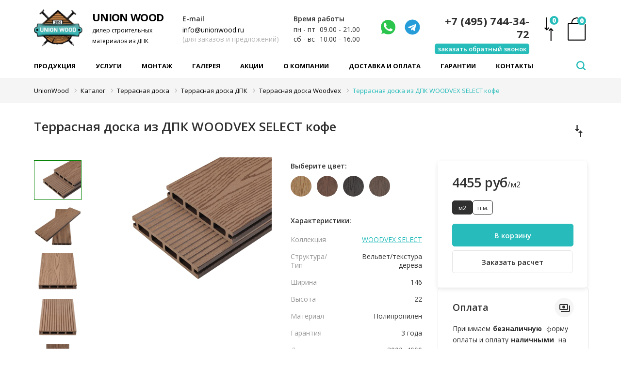

--- FILE ---
content_type: text/html; charset=UTF-8
request_url: https://unionwood.ru/terrasnaya-doska/terrasnaya-doska-iz-dpk-woodvex-select-kofe/
body_size: 35528
content:



<!DOCTYPE html><html xml:lang="ru-RU" lang="ru-RU"><head itemscope itemtype="http://schema.org/WPHeader"><title itemprop="headline">Террасная доска из ДПК WOODVEX SELECT кофе купить в Москве, цена</title><meta charset="UTF-8" /><meta  itemprop="keywords" name="keywords" content="Террасная доска из ДПК WOODVEX SELECT кофе" /><meta itemprop="description" name="description" content="Террасная доска из ДПК WOODVEX SELECT кофе. Широкий ассортимент. Собственное производство. Заводская гарантия от 18 месяцев. Оперативная доставка по всей России." /><meta name="robots" content="index, follow"/><meta name="viewport" content="width=device-width" /><link rel="preconnect" href="https://fonts.gstatic.com"><link href="https://fonts.googleapis.com/css2?family=Open+Sans:ital,wght@0,300;0,400;0,600;0,700;0,800;1,300;1,400;1,600;1,700;1,800&display=swap" rel="preload" as="style" onload="this.rel='stylesheet'"/><link rel="preload" as="style" onload="this.rel='stylesheet'"  href="https://unionwood.ru/css/jquery.bxslider.css" type='text/css' media='all' /><link rel="stylesheet"  href="https://unionwood.ru/css/style3.css" type='text/css' media='all' /><link rel="preload" as="style" onload="this.rel='stylesheet'"  href="https://unionwood.ru/css/media3.css?v=2" type='text/css' media='all' /><link rel="icon" href="https://unionwood.ru/images/favicon.png" type="image/png" /><link rel="shortcut icon" href="https://unionwood.ru/images/favicon.ico" type="image/x-icon" /><link rel="canonical" href="https://unionwood.ru/terrasnaya-doska/terrasnaya-doska-iz-dpk-woodvex-select-kofe/" /><meta name="yandex-verification" content="e9c7b421527f080c"/><meta property="og:type" content="website" /><meta property="og:locate" content="ru_RU"/><meta property="og:site_name" content="unionwood.ru"/><meta property="og:url" content="https://unionwood.ru/terrasnaya-doska/terrasnaya-doska-iz-dpk-woodvex-select-kofe/" /><meta property="og:title" content="Террасная доска из ДПК WOODVEX SELECT кофе купить в Москве, цена"/><meta property="og:image" content="https://unionwood.ru/upload/big/438/1.jpg"/><meta property="og:description" content="Террасная доска из ДПК WOODVEX SELECT кофе. Широкий ассортимент. Собственное производство. Заводская гарантия от 18 месяцев. Оперативная доставка по всей России." /><meta property="og:keywords" content="Террасная доска из ДПК WOODVEX SELECT кофе" /><meta name="audience" content="all"/><meta name="home_url" content="https://unionwood.ru"/><!-- Marquiz script start--><script> (function(w, d, s, o){   var j = d.createElement(s); j.async = true; j.src = '//script.marquiz.ru/v2.js';j.onload = function() {     if (document.readyState !== 'loading') Marquiz.init(o);     else document.addEventListener('DOMContentLoaded', function() {       Marquiz.init(o);     });   };   d.head.insertBefore(j, d.head.firstElementChild); })(window, document, 'script', {     host: '//quiz.marquiz.ru',     region: 'eu',     id: '650d4d68617bba00251bde90',     autoOpen: false,     autoOpenFreq: 'once',     openOnExit: false,     disableOnMobile: false   } );</script><!-- Marquiz script end--><script src="//st.yagla.ru/js/y.c.js?h=8a23185e434208e1cae3b71e0f901317"></script></head><body  ><!-- Yandex.Metrika counter--><script type="text/javascript" >    (function(m,e,t,r,i,k,a){m[i]=m[i]||function(){(m[i].a=m[i].a||[]).push(arguments)};    m[i].l=1*new Date();k=e.createElement(t),a=e.getElementsByTagName(t)[0],k.async=1,k.src=r,a.parentNode.insertBefore(k,a)})    (window, document, "script", "https://mc.yandex.ru/metrika/tag.js", "ym");     ym(48300752, "init", {         clickmap:true,         trackLinks:true,         accurateTrackBounce:true,         webvisor:true    });</script><noscript><div><img src="https://mc.yandex.ru/watch/48300752" style="position:absolute; left:-9999px;" alt="" /></div></noscript><!-- /Yandex.Metrika counter--><!-- Global site tag (gtag.js) - Google Analytics--><script async src="https://www.googletagmanager.com/gtag/js?id=UA-166655745-1"></script><script>   window.dataLayer = window.dataLayer || [];   function gtag(){dataLayer.push(arguments);}   gtag("js", new Date());    gtag("config", "UA-166655745-1");    gtag("set", {"user_id": "USER_ID"});    setTimeout(function(){   gtag("event", location.pathname, {   "event_category": "Новый посетитель""   });   }, 15000);</script><script> (function(w, d, s, h, id) {     w.roistatProjectId = id; w.roistatHost = h;     var p = d.location.protocol == "https:" ? "https://" : "http://";     var u = /^.*roistat_visit=[^;]+(.*)?$/.test(d.cookie) ? "/dist/module.js" : "/api/site/1.0/"+id+"/init?referrer="+encodeURIComponent(d.location.href);     var js = d.createElement(s); js.charset="UTF-8"; js.async = 1; js.src = p+h+u; var js2 = d.getElementsByTagName(s)[0]; js2.parentNode.insertBefore(js, js2); })(window, document, 'script', 'cloud.roistat.com', '8c363e2fe51e2c520b0722f6b4a09f99');</script><!-- BEGIN JIVOSITE INTEGRATION WITH ROISTAT--><script> (function(w, d, s, h) {     w.roistatWithJivoSiteIntegrationWebHook = "https://cloud.roistat.com/integration/webhook?key=3f2922787b572b0df9b9ca5fd4a3f4e4";     var p = d.location.protocol == "https:" ? "https://" : "http://";     var u = "/static/marketplace/JivoSite/script.js";     var js = d.createElement(s); js.async = 1; js.src = p+h+u; var js2 = d.getElementsByTagName(s)[0]; js2.parentNode.insertBefore(js, js2);     })(window, document, "script", "cloud.roistat.com");</script><!-- END JIVOSITE INTEGRATION WITH ROISTAT--><!-- BEGIN WHATSAPP INTEGRATION WITH ROISTAT--><script type="bogus" class="js-whatsapp-message-container">Обязательно отправьте это сообщение и дождитесь ответа. Ваш номер: {roistat_visit}</script><script>     (function() {         if (window.roistat !== undefined) {             handler();         } else {             var pastCallback = typeof window.onRoistatAllModulesLoaded === "function" ? window.onRoistatAllModulesLoaded : null;             window.onRoistatAllModulesLoaded = function () {                 if (pastCallback !== null) {                     pastCallback();                 }                 handler();             };         }          function handler() {             function init() {                 appendMessageToLinks();                  var delays = [1000, 5000, 15000];                 setTimeout(function func(i) {                     if (i === undefined) {                         i = 0;                     }                     appendMessageToLinks();                     i++;                     if (typeof delays[i] !== 'undefined') {                         setTimeout(func, delays[i], i);                     }                 }, delays[0]);             }              function replaceQueryParam(url, param, value) {                 var explodedUrl = url.split('?');                 var baseUrl = explodedUrl[0] || '';                 var query = '?' + (explodedUrl[1] || '');                 var regex = new RegExp("([?;&])" + param + "[^&;]*[;&]?");                 var queryWithoutParameter = query.replace(regex, "$1").replace(/&$/, '');                 return baseUrl + (queryWithoutParameter.length > 2 ? queryWithoutParameter  + '&' : '?') + (value ? param + "=" + value : '');             }              function appendMessageToLinks() {                 var message = document.querySelector('.js-whatsapp-message-container').text;                 var text = message.replace(/{roistat_visit}/g, window.roistatGetCookie('roistat_visit'));                 text = encodeURI(text);                 var linkElements = document.querySelectorAll('[href*="//wa.me"], [href*="//api.whatsapp.com/send"], [href*="//web.whatsapp.com/send"], [href^="whatsapp://send"]');                 for (var elementKey in linkElements) {                     if (linkElements.hasOwnProperty(elementKey)) {                         var element = linkElements[elementKey];                         element.href = replaceQueryParam(element.href, 'text', text);                     }                 }             }             if (document.readyState === 'loading') {                 document.addEventListener('DOMContentLoaded', init);             } else {                 init();             }         };     })();</script><!-- END WHATSAPP INTEGRATION WITH ROISTAT--><noindex><script type="text/javascript">         (function () {             var widget_id = "lrmJFiuZpc";             var d = document;             var w = window;              function l() {                 var s = document.createElement("script");                 s.type = "text/javascript";                 s.async = true;                 s.src = "//code.jivosite.com/script/widget/" + widget_id;                 var ss = document.getElementsByTagName("script")[0];                 ss.parentNode.insertBefore(s, ss);             }              if (d.readyState == "complete") {                 l();             } else {                 if (w.attachEvent) {                     w.attachEvent("onload", l);                 } else {                     w.addEventListener("load", l, false);                 }             }         })();</script></noindex><div class="header"><div class="wrapper"><a href="/" id="logo"><img src="https://unionwood.ru/images/logo.png" alt="Юнионвуд" /><div class="logo-text"><span class="main">UNION WOOD</span><span class="descr">дилер строительных                          материалов из ДПК</span></div></a><a rel="nofollow" rel="#" href="/korzina/" class="cart"><span>0</span></span><a rel="nofollow" href="/sravnenie/" class="srav"><span>0</span></a><div class="info1"><a rel="nofollow" href="tel:+74957443472" class="tel metrika_cel">+7 (495) 744-34-72</a><a href="#" class="zakaz">заказать обратный звонок</a></div><div class="social"><a aria-label="Написать нам" rel="nofollow" class="metrika_cel" href="https://wa.me/79932908226‬/?text=Добрый%20день!" target="_blank" cel_id="whatsapp"><svg width="32" height="32" viewBox="0 0 32 32" fill="none" xmlns="http://www.w3.org/2000/svg"><path d="M28.7564 7.93732C24.2688 0.999771 15.1065 -1.06274 8.00111 3.24979C1.08267 7.56232 -1.16114 16.9374 3.32649 23.8749L3.70046 24.4375L2.20458 30.0625L7.81412 28.5625L8.37508 28.9375C10.8059 30.25 13.4237 31 16.0415 31C18.8462 31 21.651 30.25 24.0818 28.75C31.0002 24.2499 33.0571 15.0624 28.7564 7.93732ZM24.8297 22.3749C24.0818 23.4999 23.1469 24.2499 21.838 24.4375C21.09 24.4375 20.1551 24.8125 16.4154 23.3124C13.2367 21.8124 10.6189 19.3749 8.74905 16.5624C7.62714 15.2499 7.06618 13.5624 6.8792 11.8749C6.8792 10.3748 7.44015 9.06233 8.37508 8.12483C8.74905 7.74982 9.12302 7.56232 9.49699 7.56232H10.4319C10.8059 7.56232 11.1798 7.56232 11.3668 8.31233C11.7408 9.24983 12.6757 11.4999 12.6757 11.6874C12.8627 11.8749 12.8627 12.2499 12.6757 12.4374C12.8627 12.8124 12.6757 13.1874 12.4887 13.3749C12.3018 13.5624 12.1148 13.9374 11.9278 14.1249C11.5538 14.3124 11.3668 14.6874 11.5538 15.0624C12.3018 16.1874 13.2367 17.3124 14.1716 18.2499C15.2935 19.1874 16.4154 19.9374 17.7243 20.4999C18.0983 20.6874 18.4723 20.6874 18.6592 20.3124C18.8462 19.9374 19.7811 18.9999 20.1551 18.6249C20.5291 18.2499 20.7161 18.2499 21.09 18.4374L24.0818 19.9374C24.4558 20.1249 24.8297 20.3124 25.0167 20.4999C25.2037 21.0624 25.2037 21.8124 24.8297 22.3749Z" fill="#2BC54D"/></svg></a><a aria-label="Телеграмм" rel="nofollow" class="metrika_cel teleg" href="http://t.me/+79680018226" target="_blank" cel_id="telega"><svg width="32" height="32" viewBox="0 0 32 32" fill="none" xmlns="http://www.w3.org/2000/svg"><g clip-path="url(#clip0_1411_1097)"><path d="M16 0.5C7.437 0.5 0.5 7.438 0.5 16C0.5 24.562 7.438 31.5 16 31.5C24.563 31.5 31.5 24.562 31.5 16C31.5 7.438 24.562 0.5 16 0.5ZM23.613 11.119L21.069 23.107C20.881 23.957 20.375 24.163 19.669 23.763L15.794 20.907L13.925 22.707C13.719 22.913 13.544 23.088 13.144 23.088L13.419 19.144L20.6 12.656C20.913 12.381 20.531 12.225 20.118 12.5L11.243 18.087L7.418 16.893C6.587 16.631 6.568 16.062 7.593 15.662L22.537 9.899C23.231 9.649 23.837 10.068 23.612 11.118L23.613 11.119Z" fill="#269DD9"/></g><defs><clipPath id="clip0_1411_1097"><rect width="32" height="32" fill="white"/></clipPath></defs></svg></a><a aria-label="Написать на почту" rel="nofollow" class="metrika_cel pocht" href="mailto:info@unionwood.ru" target="_blank" cel_id="telega"><svg width="32" height="32" viewBox="0 0 28 27" fill="none" xmlns="http://www.w3.org/2000/svg"><path d="M26 8L14 0L2 8C1.188 8.48812 0 8.98192 0 10V24.2107C0 25.7448 1.26 27 2.8 27H25.2C26.74 27 28 25.7448 28 24.2107V10C28 8.98192 26.812 8.48812 26 8ZM26 25H2V12L14 19L26 12V25ZM14 17.2376L2 10L14 2L26 10L14 17.2376Z" fill="black"/></svg></a></div><div class="info2"><div class="zz">Время работы</div><p><span>пн - пт</span> 09.00 - 21.00</p><p><span>сб - вс</span> 10.00 - 16.00</p></div><div class="info3"><div class="zz">E-mail</div><p><a rel="nofollow" class="metrika_cel" href="mailto:info@unionwood.ru" cel_id="mail">info@unionwood.ru</a><br />(для заказов и предложений)</p></div></div><div class="mobile-line"><div class="wrapper"><div class="mobile-line__inner">                     Меню<div id="mobile-menu"><span></span><span></span><span></span></div></div></div></div></div><div class="polosa"><div class="wrapper"><ul class="menu_top" id="top-menu"><li><a href="/catalog/" class="accordion-btn parent-link parent-link--icon">Продукция</a><ul class="sub-menu accordion-content"><div class="col1"><a class="accordion-btn zz" href="/terrasnaya-doska/">Террасная доска</a><ul class="accordion-content"><li><a href="/terrasnaya-doska/terrasnaya-doska-dpk/">Террасная доска из ДПК</a></li><li><a href="/terrasnaya-doska/terrasnaya-doska-mpk/">Террасная доска из МПК</a></li><li><a href="/terrasnaya-doska/terrasnaya-doska-listvennica/">Террасная доска из лиственницы</a></li><li><a href="/terrasnaya-doska/terrasnaya-doska-iz-termodrevesiny/">Террасная доска из термодревесины</a></li><li><a href="/terrasnaya-doska/terrasnaya-doska-tropicheskaya-drevesina/">Тропическая террасная доска</a></li><li><a href="/stupeni-dpk/">Ступени из ДПК</a></li><li><a href="/sadovyy-parket/">Садовый паркет</a></li><li><a href="/komplektuyushchie/podsvetka-dlya-terrass/">Подсветка для террас</a></li><li><a href="/terrasnaya-doska/" class="all">Смотреть все</a></li></ul><a href="/ograzhdeniya-dlya-terras/" class="zz accordion-btn">Ограждения для террас</a><ul class="accordion-content"><li><a href="/ograzhdeniya-dlya-terras/ograzhdeniya-dpk/">Ограждения из ДПК</a></li><li><a href="/ograzhdeniya-dlya-terras/steklyannye-ograzhdeniya/">Стеклянные ограждения</a></li><li><a href="/ograzhdeniya-dlya-terras/" class="all">Смотреть все</a></li></ul><a href="/zabornaya-doska/" class="zz accordion-btn">Заборная доска</a><ul class="accordion-content"><li><a href="/zabornaya-doska/zabornaya-doska-dpk/">Заборная доска ДПК</a></li><li><a href="/zabornaya-doska/zabornaya-doska-mpk/">Заборная доска МПК</a></li><li><a href="/zabornaya-doska/zabornaya-doska-listvennica/">Заборная доска из лиственницы</a></li><li><a href="/zabornaya-doska/zabornaya-doska-termodrevesina/">Заборная доска из термодревесины</a></li><li><a href="/ograzhdeniya-dlya-terras/">Ограждения для террас</a></li><li><a href="/zabornaya-doska/" class="all">Смотреть все</a></li></ul><a href="/fasadnaya-doska/" class="zz accordion-btn">Фасадная доска</a><ul class="accordion-content"><li><a href="/fasadnaya-doska/sayding-dpk/">Сайдинг ДПК</a></li><li><a href="/fasadnaya-doska/fasadnaya-doska-mpk/">Фасадная доска МПК</a></li><li><a href="/fasadnaya-doska/planken-iz-listvennicy/">Планкен из лиственницы</a></li><li><a href="/fasadnaya-doska/fasadnaya-doska-iz-termodereva/">Фасады из термодревесины</a></li><li><a href="/fasadnaya-doska/planken-iz-tropicheskoy-drevesiny/">Планкен из тропической древесины</a></li><li><a href="/fasadnaya-doska/" class="all">Смотреть все</a></li></ul></div><div class="col1"><a href="/markizy/" class="zz accordion-btn">Маркизы</a><ul class="accordion-content"><li><a href="/markizy/markizy-kassetnye/">Кассетные маркизы</a></li><li><a href="/markizy/markizy-vydvizhnye/">Выдвижные маркизы</a></li><li><a href="/markizy/markizy-otkrytie/">Открытые маркизы</a></li><li><a href="/markizy/markizy-na-okna/">Маркизы на окна</a></li><li><a href="/markizy/" class="all">Смотреть все</a></li></ul><a href="/pergoly/" class="zz accordion-btn">Перголы</a><ul class="accordion-content"><li><a href="/pergoly/bioklimaticheskie-pergoly/">Биоклиматические перголы</a></li><li><a href="/pergoly/tentovye-pergoly/">Тентовые перголы</a></li><li><a href="/pergoly/osteklenie-pergol/">Остекление пергол</a></li><li><a href="/pergoly/vertikalnye-sistemy/">Вертикальные системы</a></li><li><a href="/pergoly/teplye-zimnye-sady/">Теплые зимние сады</a></li><li><a href="/pergoly/" class="all">Смотреть все</a></li></ul><a href="/reguliruemye-opory/" class="zz accordion-btn">Регулируемые опоры</a><ul class="accordion-content"><li><a href="/reguliruemye-opory/reguliruemye-opory-level/">Регулируемые опоры Level</a></li><li><a href="/reguliruemye-opory/reguliruemye-opory-eterno/">Регулируемые опоры Eterno</a></li><li><a href="/reguliruemye-opory/reguliruemye-opory-hilst/">Регулируемые опоры HILST</a></li></ul><a href="/keramogranit-dlya-terras/" class="zz accordion-btn">Керамогранит для террас</a><ul class="accordion-content"><!--<li><a href="/keramogranit-dlya-terras/keramogranit-italon/">Italon</a></li>--><li><a href="/keramogranit-dlya-terras/keramogranit-villeroy-boch/">Villeroy & Boch</a></li><li><a href="/keramogranit-dlya-terras/keramogranit-ocean-ceramic/">Ocean Ceramic</a></li><li><a href="/keramogranit-dlya-terras/keramogranit-atlas-concorde/">Atlas Concorde</a></li><li><a href="/keramogranit-dlya-terras/keramogranit-lifebrick/">Lifebrick</a></li></ul><a href="/lavochnyy-brus/" class="zz accordion-btn">Лавочный брус</a><ul class="accordion-content"></ul></div><div class="col1"><a href="/mebel-dlya-terrasy/" class="zz accordion-btn">Мебель для террас</a><ul class="accordion-content"><li><a href="/mebel-dlya-terrasy/komplekty-mebeli-dlya-terras/">Комплекты мебели</a></li><li><a href="/mebel-dlya-terrasy/shezlongi/">Шезлонги</a></li><li><a href="/mebel-dlya-terrasy/stoly-dlya-terrasy/">Столы</a></li><li><a href="/mebel-dlya-terrasy/stulya-dlya-terrasy/">Стулья</a></li><li><a href="/mebel-dlya-terrasy/divany-dlya-terrasy/">Диваны</a></li><li><a href="/mebel-dlya-terrasy/kresla-dlya-terrasy/">Кресла</a></li><li><a href="/mebel-dlya-terrasy/gamaki/">Гамаки</a></li><li><a href="/mebel-dlya-terrasy/" class="all">Смотреть все</a></li></ul ><a href="/hozyaystvennye-postroyki/" class="zz accordion-btn">Хозяйственные постройки</a><ul class="accordion-content"><li><a href="/hozyaystvennye-postroyki/plastikovye-sarai/">Пластиковые сараи</a></li><li><a href="/hozyaystvennye-postroyki/metallicheskie-sarai/">Металлические сараи</a></li><li><a href="/hozyaystvennye-postroyki/" class="all">Смотреть все</a></li></ul></div><div class="col1"><a href="/tentovye-konstrukcii/" class="zz accordion-btn">Тентовые конструкции</a><ul class="accordion-content"><li><a href="/tentovye-konstrukcii/tentovye-garazhi/">Тентовые гаражи</a></li><li><a href="/tentovye-konstrukcii/tentovye-sarai/">Тентовые сараи</a></li><li><a href="/tentovye-konstrukcii/" class="all">Смотреть все</a></li></ul></div><div class="col1"><a href="/komplektuyushchie/" class="zz accordion-btn">Комплектующие</a><ul class="accordion-content"><li><a href="/reguliruemye-opory/">Регулируемые опоры</a></li><li><a href="/gryadki-i-klumby/">Грядки и клумбы</a></li><li><a href="/karkasy-dlya-terrasy/">Каркасы для террас</a></li><li><a href="/karkasy-dlya-terrasy/svai-dlya-terras/">Сваи для террас</a></li><li><a href="/komplektuyushchie/" class="all">Смотреть все</a></li></ul></div><div class="col2"><div class="menu-banner"><!--<div class="banner-top-title">РАСПРОДАЖА</div><div class="banner-top-subtitle">СКЛАДСКИХ ОСТАТКОВ</div><div class="promotion-row"><div class="left-line"></div><div class="middle-text">АКЦИЯ</div><div class="right-line"></div></div><div class="product-row-first"><div class="product-left"><div class="product-title">Union Pulse</div><div class="product-subtitle">Террасная доска</div><div class="product-price"><s>2800</s>2490 руб м2</div></div><div class="product-right"><img src="https://unionwood.ru/images/menu-banner-1.png" alt="" /></div></div><div class="product-row-second"><div class="product-left"><img src="https://unionwood.ru/images/menu-banner-2.png" alt="" /></div><div class="product-right"><div class="product-title">Union Pulse 3D</div><div class="product-subtitle">Террасная доска</div><div class="product-price"><s>3500</s>2990 руб м2</div></div></div><a href="#" class="banner-more">Подробнее</a>--><a title="Замер" href="https://unionwood.ru/vyezd-specialista-na-zamer/" class="active-banner"><img src="https://unionwood.ru/images/zam.jpg" alt="Замер" style="margin-bottom:5px"></a><a title="Скидки до -30% на ДПК от Union Pulse" href="https://unionwood.ru/akcii/skidki-do-30-yf-dpk-unionpulse/" class="active-banner"><img src="https://unionwood.ru/images/banner_mob.jpg" alt="Скидки до -30% на ДПК от Union Pulse"></a></div></div></ul></li><li><a href="/uslugi/" class="parent-link">Услуги</a></li><li><a href="/montazh/" class="parent-link">Монтаж</a></li><li><a href="/galereya/" class="parent-link">Галерея</a></li><li><a href="/akcii/" class="parent-link">Акции</a></li><li><a href="/o-kompanii/" class="parent-link">О компании</a></li><li><a href="/dostavka-i-oplata/" class="parent-link">Доставка и оплата</a></li><li><a href="/garantii/" class="parent-link">Гарантии</a></li><li><a href="/contacts/" class="parent-link">Контакты</a></li></ul><div class="search"><div class="search-overflow"></div><span class="search-open"><svg width="19" height="19" viewBox="0 0 19 19" fill="none" xmlns="http://www.w3.org/2000/svg"><path d="M18.6475 18.6471C18.4124 18.8824 18.131 19 17.8032 19C17.4754 19 17.194 18.8824 16.959 18.6471L13.2852 14.9697C11.8008 16.0717 10.1432 16.6227 8.3125 16.6227C7.18685 16.6227 6.11068 16.4029 5.08398 15.9633C4.05729 15.5238 3.17285 14.9326 2.43066 14.1896C1.68848 13.4467 1.09782 12.5645 0.658691 11.543C0.219564 10.5215 0 9.44428 0 8.31134C0 7.1784 0.219564 6.09808 0.658691 5.07038C1.09782 4.04269 1.68848 3.16048 2.43066 2.42375C3.17285 1.68703 4.05729 1.09889 5.08398 0.659335C6.11068 0.219778 7.18685 0 8.3125 0C9.43815 0 10.5143 0.219778 11.541 0.659335C12.5677 1.09889 13.4521 1.68703 14.1943 2.42375C14.9365 3.16048 15.5272 4.04269 15.9663 5.07038C16.4054 6.09808 16.625 7.1753 16.625 8.30205C16.625 10.147 16.0745 11.8061 14.9736 13.2796L18.6475 16.957C18.8825 17.1922 19 17.4739 19 17.8021C19 18.1302 18.8825 18.4119 18.6475 18.6471ZM8.3125 2.37732C7.23633 2.37732 6.24365 2.64044 5.33447 3.16667C4.42529 3.6929 3.70475 4.41414 3.17285 5.3304C2.64095 6.24666 2.375 7.24031 2.375 8.31134C2.375 9.38237 2.64095 10.376 3.17285 11.2923C3.70475 12.2085 4.42529 12.9298 5.33447 13.456C6.24365 13.9822 7.23633 14.2454 8.3125 14.2454C9.38867 14.2454 10.3813 13.9822 11.2905 13.456C12.1997 12.9298 12.9202 12.2085 13.4521 11.2923C13.984 10.376 14.25 9.38237 14.25 8.31134C14.25 7.24031 13.984 6.24666 13.4521 5.3304C12.9202 4.41414 12.1997 3.6929 11.2905 3.16667C10.3813 2.64044 9.38867 2.37732 8.3125 2.37732Z" fill="#fff"/></svg></span><form><div class="form-inner"><input type="text" value="" placeholder="Поиск по сайту" name="" class="poisk"><input type="submit" value="Найти" name="" class="subm"><div class="clear"><svg width="14" height="14" viewBox="0 0 14 14" fill="none" xmlns="http://www.w3.org/2000/svg"><path d="M7.31371 8.72793L12.2635 13.6777L13.6777 12.2635L8.72792 7.31372L13.6777 2.36397L12.2635 0.94976L7.31371 5.89951L2.36396 0.94976L0.949747 2.36397L5.89949 7.31372L0.949747 12.2635L2.36396 13.6777L7.31371 8.72793Z" fill="white"/></svg></div></div><div class="search-result"><div class="often-searched"><span class="often-searched-title">Часто ищут</span><ul><li><a href="/terrasnaya-doska/terrasnaya-doska-dpk/">Террасная доска из ДПК</a><a href="/terrasnaya-doska/terrasnaya-doska-dpk/"><svg width="14" height="14" viewBox="0 0 14 14" fill="none" xmlns="http://www.w3.org/2000/svg"><path d="M7.31371 8.72792L12.2635 13.6777L13.6777 12.2635L8.72792 7.3137L13.6777 2.36396L12.2635 0.949745L7.31371 5.89949L2.36396 0.949745L0.949747 2.36396L5.89949 7.31371L0.949747 12.2635L2.36396 13.6777L7.31371 8.72792Z" fill="#DEDEDE"/></svg></a></li><li><a href="/terrasnaya-doska/terrasnaya-doska-listvennica/"> Террасная доска из лиственницы</a><a href="/terrasnaya-doska/terrasnaya-doska-listvennica/"><svg width="14" height="14" viewBox="0 0 14 14" fill="none" xmlns="http://www.w3.org/2000/svg"><path d="M7.31371 8.72792L12.2635 13.6777L13.6777 12.2635L8.72792 7.3137L13.6777 2.36396L12.2635 0.949745L7.31371 5.89949L2.36396 0.949745L0.949747 2.36396L5.89949 7.31371L0.949747 12.2635L2.36396 13.6777L7.31371 8.72792Z" fill="#DEDEDE"/></svg></a></li><li><a href="/terrasnaya-doska/terrasnaya-doska-iz-termodrevesiny/"> Террасная доска из термодревесины</a><a href="/terrasnaya-doska/terrasnaya-doska-iz-termodrevesiny/"><svg width="14" height="14" viewBox="0 0 14 14" fill="none" xmlns="http://www.w3.org/2000/svg"><path d="M7.31371 8.72792L12.2635 13.6777L13.6777 12.2635L8.72792 7.3137L13.6777 2.36396L12.2635 0.949745L7.31371 5.89949L2.36396 0.949745L0.949747 2.36396L5.89949 7.31371L0.949747 12.2635L2.36396 13.6777L7.31371 8.72792Z" fill="#DEDEDE"/></svg></a></li><li><a href="/terrasnaya-doska/terrasnaya-doska-tropicheskaya-drevesina/"> Тропическая террасная доска</a><a href="/terrasnaya-doska/terrasnaya-doska-tropicheskaya-drevesina/"><svg width="14" height="14" viewBox="0 0 14 14" fill="none" xmlns="http://www.w3.org/2000/svg"><path d="M7.31371 8.72792L12.2635 13.6777L13.6777 12.2635L8.72792 7.3137L13.6777 2.36396L12.2635 0.949745L7.31371 5.89949L2.36396 0.949745L0.949747 2.36396L5.89949 7.31371L0.949747 12.2635L2.36396 13.6777L7.31371 8.72792Z" fill="#DEDEDE"/></svg></a></li></ul><div class="result-items"><a href="#" class="result-item"><img src="https://unionwood.ru/images/small-product.png" class="product-img"/><div class="item-info"><span class="item-title">Террасная доска из ДПК TERRADECK VELVET светло-коричневая</span><span class="price">от 2 405 р./м2</span></div></a><a href="#" class="result-item"><img src="https://unionwood.ru/images/small-product.png" class="product-img"/><div class="item-info"><span class="item-title">Террасная доска из ДПК TERRADECK VELVET светло-коричневая</span><span class="price">от 2 405 р./м2</span></div></a></div></div><div class="day-product"><span class="day-product-title">Товар дня</span><div class="tov1" ><div class="previw tovar_dnya"><a href="" class="bl_img tovar_dnya" ></a><div class="hints"><!--<div class="discount">Скидка</div>--><div class="hit">Хит!</div><!--<div class="tw-year"></div>--></div></div><a href="/terrasnaya-doska/terrasnaya-doska-iz-dpk-universalnaya-s-tisneniem-nauticprime-universal-venge/" class="zg"><span>                                         Террасная доска из ДПК универсальная с тиснением NauticPrime Universal Венге</span></a><div class="price"><div class="price-inner"><div class="price-number"> 1 920 ₽<span>/кв.м</span></div><div class="tips"><span>пог. м.</span><span>шт.</span></div></div><div class="pogon">287.9 ₽<span>/п.м.</span></div><div class="old">3 444 р./м2</div></div><a href="#" class="add add_to_card">В корзину</a></div></div><div class="banners"><a title="Замер" href="https://unionwood.ru/vyezd-specialista-na-zamer/" class="active-banner"><img style="width:300px" src="https://unionwood.ru/images/zam.jpg" alt="Замер"></a></div><!--<div class="banners"><a title="Скидки до -30% на ДПК от Union Pulse" href="https://unionwood.ru/akcii/skidki-do-30-yf-dpk-unionpulse/" class="active-banner"><img src="https://unionwood.ru/images/banner_mob.jpg" alt="Скидки до -30% на ДПК от Union Pulse"></a></div>--></div></form></div><div class="clear"></div></div></div><div class="bread" itemscope itemtype="http://schema.org/BreadcrumbList"><div class="wrapper"><input type="hidden" class="kollekciya_id" value="WOODVEX SELECT" /><span itemprop="itemListElement" itemscope itemtype="http://schema.org/ListItem"><a itemprop="item" href="/" title="UnionWood"><span itemprop="name">UnionWood</span></a><meta itemprop="position" content="0" /></span><i class="fa fa-angle-double-right"></i><span itemprop="itemListElement" itemscope itemtype="http://schema.org/ListItem"><a itemprop="item" href="/catalog/" title="Каталог мебели"><span itemprop="name">Каталог</span></a><meta itemprop="position" content="1" /></span></span><i class="fa fa-angle-double-right"></i><span itemprop="itemListElement" itemscope itemtype="http://schema.org/ListItem"><a itemprop="item" href="/terrasnaya-doska/" title="Террасная доска"><span itemprop="name">Террасная доска</span></a><meta itemprop="position" content="2" /></span><i class="fa fa-angle-double-right"></i><span itemprop="itemListElement" itemscope itemtype="http://schema.org/ListItem"><a itemprop="item" href="/terrasnaya-doska/terrasnaya-doska-dpk/" title="Террасная доска ДПК"><span itemprop="name">Террасная доска ДПК</span></a><meta itemprop="position" content="3" /></span><i class="fa fa-angle-double-right"></i><span itemprop="itemListElement" itemscope itemtype="http://schema.org/ListItem"><a itemprop="item" href="/terrasnaya-doska/terrasnaya-doska-woodvex/" title="Woodvex"><span itemprop="name">Террасная доска Woodvex</span></a><meta itemprop="position" content="4" /></span><span itemprop="itemListElement" itemscope itemtype="http://schema.org/ListItem"><span class="lastbread" itemprop="name">Террасная доска из ДПК WOODVEX SELECT кофе</span><meta itemprop="position" content="5" /></span></div><div class="clear"></div></div><div class="content product-page"><div class="wrapper"><div class="zagol"><h1>Террасная доска из ДПК WOODVEX SELECT кофе</h1><a href="#" class="srav" attr-id="438"></a></div><div class="col_r"><div class="pol1"><div class="slider-container slider-containerGoods"><div class="slider-nav"><div><img itemprop="image" src="https://unionwood.ru/uploads/big/438/1.jpg" alt="Террасная доска из ДПК WOODVEX SELECT кофе" /></div><div><img itemprop="image" src="https://unionwood.ru/uploads/big/438/2.jpg" alt="Террасная доска из ДПК WOODVEX SELECT кофе" /></div><div><img itemprop="image" src="https://unionwood.ru/uploads/big/438/3.jpg" alt="Террасная доска из ДПК WOODVEX SELECT кофе" /></div><div><img itemprop="image" src="https://unionwood.ru/uploads/big/438/4.jpg" alt="Террасная доска из ДПК WOODVEX SELECT кофе" /></div><div><img itemprop="image" src="https://unionwood.ru/uploads/big/438/5.jpg" alt="Террасная доска из ДПК WOODVEX SELECT кофе" /></div><div><img itemprop="image" src="https://unionwood.ru/uploads/big/438/6.jpg" alt="Террасная доска из ДПК WOODVEX SELECT кофе" /></div></div><div class="slider-for"><div><a data-fancybox="first_gallery" alt="Террасная доска из ДПК WOODVEX SELECT кофе 0" href="https://unionwood.ru/uploads/big/438/1.jpg"><img itemprop="image" src="https://unionwood.ru/uploads/big/438/1.jpg" alt="Террасная доска из ДПК WOODVEX SELECT кофе" /></a></div><div><a data-fancybox="first_gallery" alt="Террасная доска из ДПК WOODVEX SELECT кофе 1" href="https://unionwood.ru/uploads/big/438/2.jpg"><img itemprop="image" src="https://unionwood.ru/uploads/big/438/2.jpg" alt="Террасная доска из ДПК WOODVEX SELECT кофе" /></a></div><div><a data-fancybox="first_gallery" alt="Террасная доска из ДПК WOODVEX SELECT кофе 2" href="https://unionwood.ru/uploads/big/438/3.jpg"><img itemprop="image" src="https://unionwood.ru/uploads/big/438/3.jpg" alt="Террасная доска из ДПК WOODVEX SELECT кофе" /></a></div><div><a data-fancybox="first_gallery" alt="Террасная доска из ДПК WOODVEX SELECT кофе 3" href="https://unionwood.ru/uploads/big/438/4.jpg"><img itemprop="image" src="https://unionwood.ru/uploads/big/438/4.jpg" alt="Террасная доска из ДПК WOODVEX SELECT кофе" /></a></div><div><a data-fancybox="first_gallery" alt="Террасная доска из ДПК WOODVEX SELECT кофе 4" href="https://unionwood.ru/uploads/big/438/5.jpg"><img itemprop="image" src="https://unionwood.ru/uploads/big/438/5.jpg" alt="Террасная доска из ДПК WOODVEX SELECT кофе" /></a></div><div><a data-fancybox="first_gallery" alt="Террасная доска из ДПК WOODVEX SELECT кофе 5" href="https://unionwood.ru/uploads/big/438/6.jpg"><img itemprop="image" src="https://unionwood.ru/uploads/big/438/6.jpg" alt="Террасная доска из ДПК WOODVEX SELECT кофе" /></a></div></div></div><input type="hidden" class="rashod_pm" value="6,85"><!--<img src="https://unionwood.ru/images/social.png" alt="" class="social" />--><div class="more-slides-product"></div></div><div class="pol2"><div class="vivod_kollekciya"></div><div class="hara">Характеристики:</div><div class="hara2 "><span>Коллекция</span><span><a href="/terrasnaya-doska/terrasnaya-doska-woodvex-select/" class="kompl"> WOODVEX SELECT</a></span></div><div class="hara2 "><span>Структура/Тип</span><span> Вельвет/текстура дерева</span></div><div class="hara2 "><span>Ширина</span><span> 146</span></div><div class="hara2 "><span>Высота</span><span> 22</span></div><div class="hara2 "><span>Материал</span><span> Полипропилен</span></div><div class="hara2 viza"><span>Гарантия</span><span> 3 года</span></div><div class="hara2 viza"><span>Длина</span><span> 3000, 4000</span></div><div class="hara2 viza"><span>Страна</span><span> Южная Корея</span></div><div class="hara2 viza"><span>Цвет</span><span> Коричневый</span></div><div class="hara2 viza"><span>Производитель</span><span> Woodvex</span></div><meta itemprop="description" content="Структура/Тип : Вельвет/текстура дерева, Ширина : 146, Высота : 22, Материал : Полипропилен, Гарантия : 3 года, Длина : 3000, 4000, Страна : Южная Корея, Цвет : Коричневый, Производитель : Woodvex, " /><a href="#per4" class="all_ha">Все характеристики</a></div><div class="clear"></div><div class="tablet info-payment"><div class="payment-block"><div class="price-title">4455 руб<span>/м2</span></div><div class="product-price-choise"><div class="price-choise-item active" attr="4455 руб<span>/м2</span>">м2</div><div class="price-choise-item" attr="650.4 руб<span>/п.м.</span>">п.м.</div></div><a href="#" class="add add_to_card"                       attr-name="Террасная доска из ДПК WOODVEX SELECT кофе"                       attr-img="https://unionwood.ru/uploads/big/438/1.jpg"                       attr-url="/terrasnaya-doska/terrasnaya-doska-iz-dpk-woodvex-select-kofe/"                      attr-cena="4455"                      attr-ed="м2"                      >В корзину</a><a href="#" class="one" attr-name="Террасная доска из ДПК WOODVEX SELECT кофе">Заказать расчет</a><input type="hidden" class="tovar_id" value="438" /><input type="hidden" class="price_itog" value="4455" /><input type="hidden" class="ed" value="м2" /></div><div class="info-card"><div class="card-title">                             Оплата<img src="https://unionwood.ru/images/oplata-product.svg" alt=""></div><p class="card-text">Принимаем<strong>безналичную</strong> форму оплаты и оплату<strong>наличными</strong> на выгрузке</p></div><div class="info-card"><div class="card-title">                             Доставка<img src="https://unionwood.ru/images/dostavka-product.svg" alt=""></div><p class="card-text">По Москве:<b> 1-2 дня</b><br>По России:<b> 3-10 дней</b></p></div><div class="info-card"><span class="card-title">Закажите замер от специалиста<svg width="42" height="42" class="card-img" viewBox="0 0 42 42" fill="none" xmlns="http://www.w3.org/2000/svg"><circle cx="21" cy="21" r="20" fill="#F5F5F5" stroke="#F5F5F5" /><path d="M21.2587 32.638C14.6993 32.638 9.36212 27.3015 9.36212 20.7414C9.36212 14.1813 14.6993 8.84488 21.2587 8.84488C27.818 8.84488 33.1552 14.1821 33.1552 20.7414C33.1552 27.3008 27.8188 32.638 21.2587 32.638Z" stroke="black" stroke-width="1.83908" stroke-linecap="round" stroke-linejoin="round" /><path d="M21 36C29.2843 36 36 29.2843 36 21C36 12.7157 29.2843 6 21 6C12.7157 6 6 12.7157 6 21C6 29.2843 12.7157 36 21 36Z" stroke="black" stroke-width="1.83908" stroke-linecap="round" stroke-linejoin="round" /><path d="M21.2588 10.9138V11.9483" stroke="black" stroke-width="1.83908" stroke-linecap="round" stroke-linejoin="round" /><path d="M21.2588 29.5344V30.5689" stroke="black" stroke-width="1.83908" stroke-linecap="round" stroke-linejoin="round" /><path d="M31.0863 20.7414H30.0518" stroke="black" stroke-width="1.83908" stroke-linecap="round" stroke-linejoin="round" /><path d="M12.4655 20.7414H11.431" stroke="black" stroke-width="1.83908" stroke-linecap="round" stroke-linejoin="round" /><path d="M21.2588 15.0517V20.7414L24.3622 23.8448" stroke="black" stroke-width="1.83908" stroke-linecap="round" stroke-linejoin="round" /></svg></span><ul class=card-list><li class="card-item">Учитываем все нюансы объекта</li><li class="card-item">Оптимизируем затраты</li><li class="card-item">Рассчитываем стоимость материалов и работ</li><li class="card-item">Подготавливаем рабочий чертеж</li></ul><!--<div class="kapcha">Место под капчу</div>--><form action="#"><div class="success_polt"></div><input type="text" value="" placeholder="Телефон*" name="phone_polt[]" class="phone_inp"><input type="submit" value=" Заказать замер " class="btn submit button" cel_id="phone" name="submit_polt"><input type="hidden" value="" name="site_page_polt[]" class="site_page_polt"><input type="hidden" value="Закажите замер от специалиста" name="zakaz_polt[]" id="zakaz"></form></div><div class="info-card"><div class="card-title">                             Документы<img src="https://unionwood.ru/images/dokumenti-product.svg" alt=""></div><a href="https://unionwood.ru/seprtificats/Woodvex/Пожарный сертификат.pdf" class="card-row"  target="_blank" download><img src="https://unionwood.ru/images/pdf-icon-image.svg" alt="Сертификат"><p class="card-text">Пожарный сертификат.pdf<br><span>840,7 кб</span></p></a><a href="https://unionwood.ru/seprtificats/Woodvex/Сертификат соответствия woodvex 2019.pdf" class="card-row"  target="_blank" download><img src="https://unionwood.ru/images/pdf-icon-image.svg" alt="Сертификат"><p class="card-text">Сертификат соответствия woodvex 2019.pdf<br><span>840,7 кб</span></p></a></div></div><!--<div class="opla"><img src="https://unionwood.ru/images/opl1.png" alt="" />                     Безналичный расчет</div><div class="opla"><img src="https://unionwood.ru/images/opl2.png" alt="" />                     Наличный расчет</div><div class="dosta"><span>Доставка товара</span><p>                         По Москве:<b> 1-2 дня</b><br />По России:<b> 3-10 дней</b></p><img src="https://unionwood.ru/images/dos.png" alt="" /></div>--><div class="clear"></div><div class="perekl"><a href="#" data-per="per1" class="active">Описание</a><!--<a href="#" data-per="per2">Коплектующие</a>--><a href="#" data-per="per4" class="phara">Характеристики</a><!--<a href="#" data-per="per5">Сертификаты</a>--><a href="#" data-per="per6">Монтаж</a><a href="#" data-per="per7" class="vizov_spec">Вызов специалиста</a><a href="#" data-per="per8">Отзывы</a></div><div class="pere active" id="per1"><p>Серию СЕЛЕКТ от южно-корейского производителя Вудвекс характеризуют идеальное сочетание цена-качество, оригинальные цветовые решения и большой набор аксессуаров для монтажа.</p><p>Доска цвета кофе имеет две рабочих стороны: гладкая с рисунком древесины и рифленая с текстурой некрупного вельвета.</p><p>При изготовлении террасной доски WOODVEX SELECT кофе из древесно-полимерного композита используется первоклассное сырье, которое обрабатывается на высокотехнологичном оборудовании. ДПК абсолютно безопасен экологически и подлежит вторичной переработке.</p><h2>Преимущества</h2><ul><li>Быстрая и простая сборка;</li><li>Свето- и влагоустойчивая;</li><li>Не боится биоповреждений (насекомых-вредителей, плесени и грибка);</li><li>Не нуждается в специальном уходе;</li><li>Не требует дополнительной обработки лаками и красками;</li><li>Не скользит, не оставляет заноз;</li><li>Не расслаивается, не растрескивается;</li><li>Высокая прочность и длительный срок эксплуатации.</li></ul><h2>Где купить?</h2><p>Компания UnionWood является официальным представителем производителя Woodvex в Москве. Мы предлагаем разумные цены, осуществляем доставку по всей России. У нас полный спектр услуг под ключ: проектирование дизайна террас, расчет и укладка в оговоренные сроки. По любым вопросам обращайтесь к менеджерам интернет-магазина онлайн либо по телефону.</p><p>&nbsp;</p><p>&nbsp;</p><div class="description-overlay"></div><div class="description-full-text"></div><div class="white-overlay"></div></div><!--<div class="pere" id="per2"></div>--><div class="pere " id="per4"><div class="pol2"><div class="hara">Характеристики:</div><div class="hara2 "><span>Коллекция</span><span><a href="/terrasnaya-doska/terrasnaya-doska-woodvex-select/" class="kompl"> WOODVEX SELECT</a></span></div><div class="hara2 "><span>Структура/Тип</span><span> Вельвет/текстура дерева</span></div><div class="hara2 "><span>Ширина</span><span> 146</span></div><div class="hara2 "><span>Высота</span><span> 22</span></div><div class="hara2 "><span>Материал</span><span> Полипропилен</span></div><div class="hara2 "><span>Гарантия</span><span> 3 года</span></div><div class="hara2 "><span>Длина</span><span> 3000, 4000</span></div><div class="hara2 "><span>Страна</span><span> Южная Корея</span></div><div class="hara2 "><span>Цвет</span><span> Коричневый</span></div><div class="hara2 "><span>Производитель</span><span> Woodvex</span></div><meta itemprop="description" content="Структура/Тип : Вельвет/текстура дерева, Ширина : 146, Высота : 22, Материал : Полипропилен, Гарантия : 3 года, Длина : 3000, 4000, Страна : Южная Корея, Цвет : Коричневый, Производитель : Woodvex, " /></div><div class="clear"></div></div><div class="pere" id="per5"><a href="https://unionwood.ru/seprtificats/Woodvex/Пожарный сертификат.pdf" target="_blank"><img class="pdf" src="https://unionwood.ru/images/pdf.png"/><span>Пожарный сертификат.pdf</span></a></br><a href="https://unionwood.ru/seprtificats/Woodvex/Сертификат соответствия woodvex 2019.pdf" target="_blank"><img class="pdf" src="https://unionwood.ru/images/pdf.png"/><span>Сертификат соответствия woodvex 2019.pdf</span></a></br></div><div class="pere" id="per6"><p>Только монтаж террасной доски, выполненный по инструкции, дает гарантию в  заявленном сроке службы материала из ДПК.</br>                  Специалисты компании Union Wood производят монтаж террасной доски из ДПК, тропической древесины, термодерева, лиственницы</p><a href="https://unionwood.ru/instrukciya/terrasnaya-doska/Woodvex/Woodvex - монтажные схемы.pdf" target="_blank"><img class="pdf" src="https://unionwood.ru/images/pdf.png"/><span>Woodvex - монтажные схемы.pdf</span></a></br></div><div class="pere" id="per7"></div><div class="pere" id="per8"><a href="#" class="more4">Оставить отзыв</a><div class="clear"></div></br><p>Отзывы отсутствуют</p></div><div class="advantages-mobile"><div class="block-title">                         Преимущества WOODVEX SELECT</div><ul><li>60 дней на возврат товара</li><li>Беспатный распил доски</li><li>Доски не выцветают</li><li>Не нужно дополнительно пропитывать</li><li>Не портятся насекомыми</li><li>Не скользят</li></ul></div><div class="intir intir2"><div class="zg">Комплектующие:</div><ul class="bxslider"><li><div class="tovar tov1" itemscope itemprop="itemListElement" itemtype="http://schema.org/Product"><div class="previw"><a href="/komplektuyushchie/laga-dpk-40504000mm/" class="bl_img" itemprop="image"                                style="background-image: url(https://unionwood.ru/upload/big/98/laga-dpk-40504000mm-0.jpg);"</a></div><a href="/komplektuyushchie/laga-dpk-40504000mm/" class="zg"><span itemprop="name">Лага ДПК 40*50*4000мм</span></a><meta itemprop="description" content="Лага ДПК 40*50*4000мм"><div class="price" itemscope itemprop="offers" itemtype="http://schema.org/Offer">427 Р<span>/м.п</span><meta itemprop="price" content="427" /><meta itemprop="priceCurrency" content="RUB" /></div><div class="clear"></div><a itemprop="url" href="#" class="add add_to_card"                             attr-name="Лага ДПК 40*50*4000мм"                              attr-img="https://unionwood.ru/upload/big/98/laga-dpk-40504000mm-0.jpg"                              attr-url="/komplektuyushchie/laga-dpk-40504000mm/"                             attr-cena="427"                             attr-ed="м.п"                             attr-id=""                             attr-price_itog="427"                             attr-mp=""                               >В корзину</a><div class="clear"></div></div></li><li><div class="tovar tov1" itemscope itemprop="itemListElement" itemtype="http://schema.org/Product"><div class="previw"><a href="/komplektuyushchie/laga-dpk-35404000mm/" class="bl_img" itemprop="image"                                style="background-image: url(https://unionwood.ru/upload/big/99/laga-dpk-35404000mm-0.jpg);"</a></div><a href="/komplektuyushchie/laga-dpk-35404000mm/" class="zg"><span itemprop="name">Лага ДПК 35*40*4000мм</span></a><meta itemprop="description" content="Лага ДПК 35*40*4000мм"><div class="price" itemscope itemprop="offers" itemtype="http://schema.org/Offer">231 Р<span>/м.п</span><meta itemprop="price" content="231" /><meta itemprop="priceCurrency" content="RUB" /></div><div class="clear"></div><a itemprop="url" href="#" class="add add_to_card"                             attr-name="Лага ДПК 35*40*4000мм"                              attr-img="https://unionwood.ru/upload/big/99/laga-dpk-35404000mm-0.jpg"                              attr-url="/komplektuyushchie/laga-dpk-35404000mm/"                             attr-cena="231"                             attr-ed="м.п"                             attr-id=""                             attr-price_itog="231"                             attr-mp=""                               >В корзину</a><div class="clear"></div></div></li><li><div class="tovar tov1" itemscope itemprop="itemListElement" itemtype="http://schema.org/Product"><div class="previw"><a href="/komplektuyushchie/laga-alyuminievaya-60404000mm/" class="bl_img" itemprop="image"                                style="background-image: url(https://unionwood.ru/upload/big/100/laga-alyuminievaya-60404000mm-0.jpg);"</a></div><a href="/komplektuyushchie/laga-alyuminievaya-60404000mm/" class="zg"><span itemprop="name">Лага алюминиевая 60*40*4000мм</span></a><meta itemprop="description" content="Лага алюминиевая 60*40*4000мм"><div class="price" itemscope itemprop="offers" itemtype="http://schema.org/Offer">577 Р<span>/м.п</span><meta itemprop="price" content="577" /><meta itemprop="priceCurrency" content="RUB" /></div><div class="clear"></div><a itemprop="url" href="#" class="add add_to_card"                             attr-name="Лага алюминиевая 60*40*4000мм"                              attr-img="https://unionwood.ru/upload/big/100/laga-alyuminievaya-60404000mm-0.jpg"                              attr-url="/komplektuyushchie/laga-alyuminievaya-60404000mm/"                             attr-cena="577"                             attr-ed="м.п"                             attr-id=""                             attr-price_itog="577"                             attr-mp=""                               >В корзину</a><div class="clear"></div></div></li><li><div class="tovar tov1" itemscope itemprop="itemListElement" itemtype="http://schema.org/Product"><div class="previw"><a href="/komplektuyushchie/alyuminievaya-laga-48334000mm/" class="bl_img" itemprop="image"                                style="background-image: url(https://unionwood.ru/upload/big/107/alyuminievaya-laga-48334000mm-0.jpg);"</a></div><a href="/komplektuyushchie/alyuminievaya-laga-48334000mm/" class="zg"><span itemprop="name">Алюминиевая лага 48*33*4000мм</span></a><meta itemprop="description" content="Алюминиевая лага 48*33*4000мм"><div class="price" itemscope itemprop="offers" itemtype="http://schema.org/Offer">570 Р<span>/м.п</span><meta itemprop="price" content="570" /><meta itemprop="priceCurrency" content="RUB" /></div><div class="clear"></div><a itemprop="url" href="#" class="add add_to_card"                             attr-name="Алюминиевая лага 48*33*4000мм"                              attr-img="https://unionwood.ru/upload/big/107/alyuminievaya-laga-48334000mm-0.jpg"                              attr-url="/komplektuyushchie/alyuminievaya-laga-48334000mm/"                             attr-cena="570"                             attr-ed="м.п"                             attr-id=""                             attr-price_itog="570"                             attr-mp=""                               >В корзину</a><div class="clear"></div></div></li><li><div class="tovar tov1" itemscope itemprop="itemListElement" itemtype="http://schema.org/Product"><div class="previw"><a href="/komplektuyushchie/laga-alyuminievaya-45-40-4000/" class="bl_img" itemprop="image"                                style="background-image: url(https://unionwood.ru/upload/big/108/laga-alyuminievaya-45404000mm-0.jpg);"</a></div><a href="/komplektuyushchie/laga-alyuminievaya-45-40-4000/" class="zg"><span itemprop="name">Лага алюминиевая 45*40*4000мм</span></a><meta itemprop="description" content="Лага алюминиевая 45*40*4000мм"><div class="price" itemscope itemprop="offers" itemtype="http://schema.org/Offer">666 Р<span>/м.п</span><meta itemprop="price" content="666" /><meta itemprop="priceCurrency" content="RUB" /></div><div class="clear"></div><a itemprop="url" href="#" class="add add_to_card"                             attr-name="Лага алюминиевая 45*40*4000мм"                              attr-img="https://unionwood.ru/upload/big/108/laga-alyuminievaya-45404000mm-0.jpg"                              attr-url="/komplektuyushchie/laga-alyuminievaya-45-40-4000/"                             attr-cena="666"                             attr-ed="м.п"                             attr-id=""                             attr-price_itog="666"                             attr-mp=""                               >В корзину</a><div class="clear"></div></div></li><li><div class="tovar tov1" itemscope itemprop="itemListElement" itemtype="http://schema.org/Product"><div class="previw"><a href="/komplektuyushchie/kompozitnaya-laga-40504000mm/" class="bl_img" itemprop="image"                                style="background-image: url(https://unionwood.ru/upload/big/109/kompozitnaya-laga-40504000mm-0.jpg);"</a></div><a href="/komplektuyushchie/kompozitnaya-laga-40504000mm/" class="zg"><span itemprop="name">Композитная лага 40*50*4000мм</span></a><meta itemprop="description" content="Композитная лага 40*50*4000мм"><div class="price" itemscope itemprop="offers" itemtype="http://schema.org/Offer">220 Р<span>/м.п</span><meta itemprop="price" content="220" /><meta itemprop="priceCurrency" content="RUB" /></div><div class="clear"></div><a itemprop="url" href="#" class="add add_to_card"                             attr-name="Композитная лага 40*50*4000мм"                              attr-img="https://unionwood.ru/upload/big/109/kompozitnaya-laga-40504000mm-0.jpg"                              attr-url="/komplektuyushchie/kompozitnaya-laga-40504000mm/"                             attr-cena="220"                             attr-ed="м.п"                             attr-id=""                             attr-price_itog="220"                             attr-mp=""                               >В корзину</a><div class="clear"></div></div></li><li><div class="tovar tov1" itemscope itemprop="itemListElement" itemtype="http://schema.org/Product"><div class="previw"><a href="/komplektuyushchie/zaglushka-torcov-stupeni-woodvex-select/" class="bl_img" itemprop="image"                                style="background-image: url(https://unionwood.ru/upload/big/766/zaglushka-torcov-stupeni-woodvex-select-0.jpg);"</a></div><a href="/komplektuyushchie/zaglushka-torcov-stupeni-woodvex-select/" class="zg"><span itemprop="name">Заглушка торцов ступени Woodvex Select</span></a><meta itemprop="description" content="Заглушка торцов ступени Woodvex Select"><div class="price" itemscope itemprop="offers" itemtype="http://schema.org/Offer">750 Р<span>/шт.</span><meta itemprop="price" content="750" /><meta itemprop="priceCurrency" content="RUB" /></div><div class="clear"></div><a itemprop="url" href="#" class="add add_to_card"                             attr-name="Заглушка торцов ступени Woodvex Select"                              attr-img="https://unionwood.ru/upload/big/766/zaglushka-torcov-stupeni-woodvex-select-0.jpg"                              attr-url="/komplektuyushchie/zaglushka-torcov-stupeni-woodvex-select/"                             attr-cena="750"                             attr-ed="шт."                             attr-id=""                             attr-price_itog="750"                             attr-mp=""                               >В корзину</a><div class="clear"></div></div></li><li><div class="tovar tov1" itemscope itemprop="itemListElement" itemtype="http://schema.org/Product"><div class="previw"><a href="/komplektuyushchie/torcevaya-zaglushka-woodvex-select/" class="bl_img" itemprop="image"                                style="background-image: url(https://unionwood.ru/upload/big/767/torcevaya-zaglushka-woodvex-select-0.jpg);"</a></div><a href="/komplektuyushchie/torcevaya-zaglushka-woodvex-select/" class="zg"><span itemprop="name">Торцевая заглушка Woodvex Select</span></a><meta itemprop="description" content="Торцевая заглушка Woodvex Select"><div class="price" itemscope itemprop="offers" itemtype="http://schema.org/Offer">55 Р<span>/шт.</span><meta itemprop="price" content="55" /><meta itemprop="priceCurrency" content="RUB" /></div><div class="clear"></div><a itemprop="url" href="#" class="add add_to_card"                             attr-name="Торцевая заглушка Woodvex Select"                              attr-img="https://unionwood.ru/upload/big/767/torcevaya-zaglushka-woodvex-select-0.jpg"                              attr-url="/komplektuyushchie/torcevaya-zaglushka-woodvex-select/"                             attr-cena="55"                             attr-ed="шт."                             attr-id=""                             attr-price_itog="55"                             attr-mp=""                               >В корзину</a><div class="clear"></div></div></li><li><div class="tovar tov1" itemscope itemprop="itemListElement" itemtype="http://schema.org/Product"><div class="previw"><a href="/komplektuyushchie/laga-kompozitnaya-woodvex/" class="bl_img" itemprop="image"                                style="background-image: url(https://unionwood.ru/upload/big/768/laga-kompozitnaya-woodvex-0.jpg);"</a></div><a href="/komplektuyushchie/laga-kompozitnaya-woodvex/" class="zg"><span itemprop="name">Лага композитная Woodvex</span></a><meta itemprop="description" content="Лага композитная Woodvex"><div class="price" itemscope itemprop="offers" itemtype="http://schema.org/Offer">222 Р<span>/м.п</span><meta itemprop="price" content="222" /><meta itemprop="priceCurrency" content="RUB" /></div><div class="clear"></div><a itemprop="url" href="#" class="add add_to_card"                             attr-name="Лага композитная Woodvex"                              attr-img="https://unionwood.ru/upload/big/768/laga-kompozitnaya-woodvex-0.jpg"                              attr-url="/komplektuyushchie/laga-kompozitnaya-woodvex/"                             attr-cena="222"                             attr-ed="м.п"                             attr-id=""                             attr-price_itog="222"                             attr-mp=""                               >В корзину</a><div class="clear"></div></div></li><li><div class="tovar tov1" itemscope itemprop="itemListElement" itemtype="http://schema.org/Product"><div class="previw"><a href="/komplektuyushchie/t-planka-woodvex-select/" class="bl_img" itemprop="image"                                style="background-image: url(https://unionwood.ru/upload/big/769/tplanka-woodvex-select-0.jpg);"</a></div><a href="/komplektuyushchie/t-planka-woodvex-select/" class="zg"><span itemprop="name">Т-планка Woodvex Select</span></a><meta itemprop="description" content="Т-планка Woodvex Select"><div class="price" itemscope itemprop="offers" itemtype="http://schema.org/Offer">350 Р<span>/м.п</span><meta itemprop="price" content="350" /><meta itemprop="priceCurrency" content="RUB" /></div><div class="clear"></div><a itemprop="url" href="#" class="add add_to_card"                             attr-name="Т-планка Woodvex Select"                              attr-img="https://unionwood.ru/upload/big/769/tplanka-woodvex-select-0.jpg"                              attr-url="/komplektuyushchie/t-planka-woodvex-select/"                             attr-cena="350"                             attr-ed="м.п"                             attr-id=""                             attr-price_itog="350"                             attr-mp=""                               >В корзину</a><div class="clear"></div></div></li><li><div class="tovar tov1" itemscope itemprop="itemListElement" itemtype="http://schema.org/Product"><div class="previw"><a href="/komplektuyushchie/doska-finishnaya-woodvex-select/" class="bl_img" itemprop="image"                                style="background-image: url(https://unionwood.ru/upload/big/770/doska-finishnaya-woodvex-select-0.jpg);"</a></div><a href="/komplektuyushchie/doska-finishnaya-woodvex-select/" class="zg"><span itemprop="name">Доска финишная Woodvex Select</span></a><meta itemprop="description" content="Доска финишная Woodvex Select"><div class="price" itemscope itemprop="offers" itemtype="http://schema.org/Offer">1 283 Р<span>/м.п</span><meta itemprop="price" content="1283" /><meta itemprop="priceCurrency" content="RUB" /></div><div class="clear"></div><a itemprop="url" href="#" class="add add_to_card"                             attr-name="Доска финишная Woodvex Select"                              attr-img="https://unionwood.ru/upload/big/770/doska-finishnaya-woodvex-select-0.jpg"                              attr-url="/komplektuyushchie/doska-finishnaya-woodvex-select/"                             attr-cena="1 283"                             attr-ed="м.п"                             attr-id=""                             attr-price_itog="1 283"                             attr-mp=""                               >В корзину</a><div class="clear"></div></div></li><li><div class="tovar tov1" itemscope itemprop="itemListElement" itemtype="http://schema.org/Product"><div class="previw"><a href="/komplektuyushchie/klipsa-startovaya-woodvex-select/" class="bl_img" itemprop="image"                                style="background-image: url(https://unionwood.ru/upload/big/771/klipsa-startovaya-woodvex-select-0.jpg);"</a></div><a href="/komplektuyushchie/klipsa-startovaya-woodvex-select/" class="zg"><span itemprop="name">Клипса стартовая Woodvex Select</span></a><meta itemprop="description" content="Клипса стартовая Woodvex Select"><div class="price" itemscope itemprop="offers" itemtype="http://schema.org/Offer">25 Р<span>/шт.</span><meta itemprop="price" content="25" /><meta itemprop="priceCurrency" content="RUB" /></div><div class="clear"></div><a itemprop="url" href="#" class="add add_to_card"                             attr-name="Клипса стартовая Woodvex Select"                              attr-img="https://unionwood.ru/upload/big/771/klipsa-startovaya-woodvex-select-0.jpg"                              attr-url="/komplektuyushchie/klipsa-startovaya-woodvex-select/"                             attr-cena="25"                             attr-ed="шт."                             attr-id=""                             attr-price_itog="25"                             attr-mp=""                               >В корзину</a><div class="clear"></div></div></li><li><div class="tovar tov1" itemscope itemprop="itemListElement" itemtype="http://schema.org/Product"><div class="previw"><a href="/komplektuyushchie/l-planka-woodvex-select/" class="bl_img" itemprop="image"                                style="background-image: url(https://unionwood.ru/upload/big/772/lplanka-woodvex-select-0.jpg);"</a></div><a href="/komplektuyushchie/l-planka-woodvex-select/" class="zg"><span itemprop="name">L-планка Woodvex Select</span></a><meta itemprop="description" content="L-планка Woodvex Select"><div class="price" itemscope itemprop="offers" itemtype="http://schema.org/Offer">350 Р<span>/м.п</span><meta itemprop="price" content="350" /><meta itemprop="priceCurrency" content="RUB" /></div><div class="clear"></div><a itemprop="url" href="#" class="add add_to_card"                             attr-name="L-планка Woodvex Select"                              attr-img="https://unionwood.ru/upload/big/772/lplanka-woodvex-select-0.jpg"                              attr-url="/komplektuyushchie/l-planka-woodvex-select/"                             attr-cena="350"                             attr-ed="м.п"                             attr-id=""                             attr-price_itog="350"                             attr-mp=""                               >В корзину</a><div class="clear"></div></div></li><li><div class="tovar tov1" itemscope itemprop="itemListElement" itemtype="http://schema.org/Product"><div class="previw"><a href="/komplektuyushchie/klipsa-krepleniya-dlya-serii-woodvex-select/" class="bl_img" itemprop="image"                                style="background-image: url(https://unionwood.ru/upload/big/773/klipsa-krepleniya-dlya-serii-woodvex-select-0.jpg);"</a></div><a href="/komplektuyushchie/klipsa-krepleniya-dlya-serii-woodvex-select/" class="zg"><span itemprop="name">Клипса крепления для серии Woodvex Select</span></a><meta itemprop="description" content="Клипса крепления для серии Woodvex Select"><div class="price" itemscope itemprop="offers" itemtype="http://schema.org/Offer">25 Р<span>/шт.</span><meta itemprop="price" content="25" /><meta itemprop="priceCurrency" content="RUB" /></div><div class="clear"></div><a itemprop="url" href="#" class="add add_to_card"                             attr-name="Клипса крепления для серии Woodvex Select"                              attr-img="https://unionwood.ru/upload/big/773/klipsa-krepleniya-dlya-serii-woodvex-select-0.jpg"                              attr-url="/komplektuyushchie/klipsa-krepleniya-dlya-serii-woodvex-select/"                             attr-cena="25"                             attr-ed="шт."                             attr-id=""                             attr-price_itog="25"                             attr-mp=""                               >В корзину</a><div class="clear"></div></div></li><li><div class="tovar tov1" itemscope itemprop="itemListElement" itemtype="http://schema.org/Product"><div class="previw"><a href="/komplektuyushchie/klipsa-startovaya-woodvex-expert/" class="bl_img" itemprop="image"                                style="background-image: url(https://unionwood.ru/upload/big/774/klipsa-startovaya-woodvex-expert-0.jpg);"</a></div><a href="/komplektuyushchie/klipsa-startovaya-woodvex-expert/" class="zg"><span itemprop="name">Клипса стартовая Woodvex Expert</span></a><meta itemprop="description" content="Клипса стартовая Woodvex Expert"><div class="price" itemscope itemprop="offers" itemtype="http://schema.org/Offer">25 Р<span>/шт.</span><meta itemprop="price" content="25" /><meta itemprop="priceCurrency" content="RUB" /></div><div class="clear"></div><a itemprop="url" href="#" class="add add_to_card"                             attr-name="Клипса стартовая Woodvex Expert"                              attr-img="https://unionwood.ru/upload/big/774/klipsa-startovaya-woodvex-expert-0.jpg"                              attr-url="/komplektuyushchie/klipsa-startovaya-woodvex-expert/"                             attr-cena="25"                             attr-ed="шт."                             attr-id=""                             attr-price_itog="25"                             attr-mp=""                               >В корзину</a><div class="clear"></div></div></li><li><div class="tovar tov1" itemscope itemprop="itemListElement" itemtype="http://schema.org/Product"><div class="previw"><a href="/komplektuyushchie/l-planka-woodvex-expert/" class="bl_img" itemprop="image"                                style="background-image: url(https://unionwood.ru/upload/big/775/lplanka-woodvex-expert-0.jpg);"</a></div><a href="/komplektuyushchie/l-planka-woodvex-expert/" class="zg"><span itemprop="name">L-планка Woodvex Expert</span></a><meta itemprop="description" content="L-планка Woodvex Expert"><div class="price" itemscope itemprop="offers" itemtype="http://schema.org/Offer">353 Р<span>/м.п</span><meta itemprop="price" content="353" /><meta itemprop="priceCurrency" content="RUB" /></div><div class="clear"></div><a itemprop="url" href="#" class="add add_to_card"                             attr-name="L-планка Woodvex Expert"                              attr-img="https://unionwood.ru/upload/big/775/lplanka-woodvex-expert-0.jpg"                              attr-url="/komplektuyushchie/l-planka-woodvex-expert/"                             attr-cena="353"                             attr-ed="м.п"                             attr-id=""                             attr-price_itog="353"                             attr-mp=""                               >В корзину</a><div class="clear"></div></div></li><li><div class="tovar tov1" itemscope itemprop="itemListElement" itemtype="http://schema.org/Product"><div class="previw"><a href="/komplektuyushchie/klipsa-krepleniya-dlya-serii-woodvex-expert/" class="bl_img" itemprop="image"                                style="background-image: url(https://unionwood.ru/upload/big/776/klipsa-krepleniya-dlya-serii-woodvex-expert-0.jpg);"</a></div><a href="/komplektuyushchie/klipsa-krepleniya-dlya-serii-woodvex-expert/" class="zg"><span itemprop="name">Клипса крепления для серии Woodvex Expert</span></a><meta itemprop="description" content="Клипса крепления для серии Woodvex Expert"><div class="price" itemscope itemprop="offers" itemtype="http://schema.org/Offer">25 Р<span>/шт.</span><meta itemprop="price" content="25" /><meta itemprop="priceCurrency" content="RUB" /></div><div class="clear"></div><a itemprop="url" href="#" class="add add_to_card"                             attr-name="Клипса крепления для серии Woodvex Expert"                              attr-img="https://unionwood.ru/upload/big/776/klipsa-krepleniya-dlya-serii-woodvex-expert-0.jpg"                              attr-url="/komplektuyushchie/klipsa-krepleniya-dlya-serii-woodvex-expert/"                             attr-cena="25"                             attr-ed="шт."                             attr-id=""                             attr-price_itog="25"                             attr-mp=""                               >В корзину</a><div class="clear"></div></div></li><li><div class="tovar tov1" itemscope itemprop="itemListElement" itemtype="http://schema.org/Product"><div class="previw"><a href="/komplektuyushchie/laga-alyuminievaya-hilst-slim-50204000-mm/" class="bl_img" itemprop="image"                                style="background-image: url(https://unionwood.ru/upload/big/869/laga-alyuminievaya-hilst-slim-50204000-mm-0.jpg);"</a></div><a href="/komplektuyushchie/laga-alyuminievaya-hilst-slim-50204000-mm/" class="zg"><span itemprop="name">Лага алюминиевая HILST Slim 50*20*4000 мм</span></a><meta itemprop="description" content="Лага алюминиевая HILST Slim 50*20*4000 мм"><div class="price" itemscope itemprop="offers" itemtype="http://schema.org/Offer">462 Р<span>/м.п</span><meta itemprop="price" content="462" /><meta itemprop="priceCurrency" content="RUB" /></div><div class="clear"></div><a itemprop="url" href="#" class="add add_to_card"                             attr-name="Лага алюминиевая HILST Slim 50*20*4000 мм"                              attr-img="https://unionwood.ru/upload/big/869/laga-alyuminievaya-hilst-slim-50204000-mm-0.jpg"                              attr-url="/komplektuyushchie/laga-alyuminievaya-hilst-slim-50204000-mm/"                             attr-cena="462"                             attr-ed="м.п"                             attr-id=""                             attr-price_itog="462"                             attr-mp=""                               >В корзину</a><div class="clear"></div></div></li></ul></div><div class="intir intir1"><div class="zg">Вас также может заинтересовать:</div><ul class="bxslider" itemscope itemtype="http://schema.org/ItemList"><li><div class="tovar tov1" itemscope itemprop="itemListElement" itemtype="http://schema.org/Product"><div class="previw"><div class="badge1">10%</div><a href="/terrasnaya-doska/terrasnaya-doska-iz-dpk-unodeck-ultra-cvet-seryy/" class="bl_img" itemprop="image"                                style="background-image: url(https://unionwood.ru/upload/big/993/terrasnaya-doska-iz-dpk-unodeck-ultra-cvet-seryy-0.jpg);"</a></div><a href="/terrasnaya-doska/terrasnaya-doska-iz-dpk-unodeck-ultra-cvet-seryy/" class="zg"><span itemprop="name">Террасная доска из ДПК UNODECK ULTRA цвет СЕРЫЙ</span></a><meta itemprop="description" content="Террасная доска из ДПК UNODECK ULTRA цвет СЕРЫЙ"><div class="price" itemscope itemprop="offers" itemtype="http://schema.org/Offer">  3 764 Р<span>/кв.м</span><meta itemprop="price" content="3764" /><meta itemprop="priceCurrency" content="RUB" /></div><div class="clear"></div><a itemprop="url" href="#" class="add add_to_card"                             attr-name="Террасная доска из ДПК UNODECK ULTRA цвет СЕРЫЙ"                              attr-img="https://unionwood.ru/upload/big/993/terrasnaya-doska-iz-dpk-unodeck-ultra-cvet-seryy-0.jpg"                              attr-url="/terrasnaya-doska/terrasnaya-doska-iz-dpk-unodeck-ultra-cvet-seryy/"                             attr-cena="3 764"                             attr-ed="кв.м"                             attr-id=""                             attr-price_itog="3 764"                             attr-mp=""                               >В корзину</a><div class="clear"></div></div></li><li><div class="tovar tov1" itemscope itemprop="itemListElement" itemtype="http://schema.org/Product"><div class="previw"><div class="badge1">10%</div><a href="/fasadnaya-doska/fasadnaya-doska-dortmax-folk/" class="bl_img" itemprop="image"                                style="background-image: url(https://unionwood.ru/upload/big/26/fasadnaya-doska-dortmax-folk-0.jpg);"</a></div><a href="/fasadnaya-doska/fasadnaya-doska-dortmax-folk/" class="zg"><span itemprop="name">Фасадная доска DORTMAX FOLK</span></a><meta itemprop="description" content="Фасадная доска DORTMAX FOLK"><div class="price" itemscope itemprop="offers" itemtype="http://schema.org/Offer">  3 700 Р<span>/кв.м</span><meta itemprop="price" content="3700" /><meta itemprop="priceCurrency" content="RUB" /></div><div class="clear"></div><a itemprop="url" href="#" class="add add_to_card"                             attr-name="Фасадная доска DORTMAX FOLK"                              attr-img="https://unionwood.ru/upload/big/26/fasadnaya-doska-dortmax-folk-0.jpg"                              attr-url="/fasadnaya-doska/fasadnaya-doska-dortmax-folk/"                             attr-cena="3 700"                             attr-ed="кв.м"                             attr-id=""                             attr-price_itog="3 700"                             attr-mp=""                               >В корзину</a><div class="clear"></div></div></li><li><div class="tovar tov1" itemscope itemprop="itemListElement" itemtype="http://schema.org/Product"><div class="previw"><div class="badge1">10%</div><a href="/stupeni-dpk/stupen-iz-dpk-ecodeck-brayt--3d-venge-320h23-mm/" class="bl_img" itemprop="image"                                style="background-image: url(https://unionwood.ru/upload/big/3049/stupen-iz-dpk-ecodeck-brayt--3d-venge-320h23-mm-0.png);"</a></div><a href="/stupeni-dpk/stupen-iz-dpk-ecodeck-brayt--3d-venge-320h23-mm/" class="zg"><span itemprop="name">Ступень из ДПК Ecodeck Брайт  3D ВЕНГЕ 320х23 мм</span></a><meta itemprop="description" content="Ступень из ДПК Ecodeck Брайт  3D ВЕНГЕ 320х23 мм"><div class="price" itemscope itemprop="offers" itemtype="http://schema.org/Offer">  2 380 Р<span>/м.п</span><meta itemprop="price" content="2380" /><meta itemprop="priceCurrency" content="RUB" /></div><div class="clear"></div><a itemprop="url" href="#" class="add add_to_card"                             attr-name="Ступень из ДПК Ecodeck Брайт  3D ВЕНГЕ 320х23 мм"                              attr-img="https://unionwood.ru/upload/big/3049/stupen-iz-dpk-ecodeck-brayt--3d-venge-320h23-mm-0.png"                              attr-url="/stupeni-dpk/stupen-iz-dpk-ecodeck-brayt--3d-venge-320h23-mm/"                             attr-cena="2 380"                             attr-ed="м.п"                             attr-id=""                             attr-price_itog="2 380"                             attr-mp=""                               >В корзину</a><div class="clear"></div></div></li><li><div class="tovar tov1" itemscope itemprop="itemListElement" itemtype="http://schema.org/Product"><div class="previw"><div class="badge1">10%</div><a href="/reguliruemye-opory/reguliruemaya-opora-eterno-se-6/" class="bl_img" itemprop="image"                                style="background-image: url(https://unionwood.ru/upload/big/45/reguliruemaya-opora-eterno-se6-0.jpg);"</a></div><a href="/reguliruemye-opory/reguliruemaya-opora-eterno-se-6/" class="zg"><span itemprop="name">Регулируемая опора Eterno SE-6</span></a><meta itemprop="description" content="Регулируемая опора Eterno SE-6"><div class="price" itemscope itemprop="offers" itemtype="http://schema.org/Offer">  485 Р<span>/шт.</span><meta itemprop="price" content="485" /><meta itemprop="priceCurrency" content="RUB" /></div><div class="clear"></div><a itemprop="url" href="#" class="add add_to_card"                             attr-name="Регулируемая опора Eterno SE-6"                              attr-img="https://unionwood.ru/upload/big/45/reguliruemaya-opora-eterno-se6-0.jpg"                              attr-url="/reguliruemye-opory/reguliruemaya-opora-eterno-se-6/"                             attr-cena="485"                             attr-ed="шт."                             attr-id=""                             attr-price_itog="485"                             attr-mp=""                               >В корзину</a><div class="clear"></div></div></li><li><div class="tovar tov1" itemscope itemprop="itemListElement" itemtype="http://schema.org/Product"><div class="previw"><div class="badge1">10%</div><a href="/ograzhdeniya-dlya-terras/ograzhdenie-iz-dpk-woodvex-b1-naturalnyy/" class="bl_img" itemprop="image"                                style="background-image: url(https://unionwood.ru/upload/big/721/ograzhdenie-iz-dpk-woodvex-b1-naturalnyy-0.jpg);"</a></div><a href="/ograzhdeniya-dlya-terras/ograzhdenie-iz-dpk-woodvex-b1-naturalnyy/" class="zg"><span itemprop="name">Ограждение из ДПК Woodvex Б1 натуральный</span></a><meta itemprop="description" content="Ограждение из ДПК Woodvex Б1 натуральный"><div class="price" itemscope itemprop="offers" itemtype="http://schema.org/Offer">  7 950 Р<span>/м.п</span><meta itemprop="price" content="7950" /><meta itemprop="priceCurrency" content="RUB" /></div><div class="clear"></div><a itemprop="url" href="#" class="add add_to_card"                             attr-name="Ограждение из ДПК Woodvex Б1 натуральный"                              attr-img="https://unionwood.ru/upload/big/721/ograzhdenie-iz-dpk-woodvex-b1-naturalnyy-0.jpg"                              attr-url="/ograzhdeniya-dlya-terras/ograzhdenie-iz-dpk-woodvex-b1-naturalnyy/"                             attr-cena="7 950"                             attr-ed="м.п"                             attr-id=""                             attr-price_itog="7 950"                             attr-mp=""                               >В корзину</a><div class="clear"></div></div></li><li><div class="tovar tov1" itemscope itemprop="itemListElement" itemtype="http://schema.org/Product"><div class="previw"><div class="badge1">10%</div><a href="/zabornaya-doska/zabornaya-doska-terrapol-brash-chernoe-derevo-1901/" class="bl_img" itemprop="image"                                style="background-image: url(https://unionwood.ru/upload/big/825/zabornaya-doska-terrapol-brash-chernoe-derevo-1901-0.jpg);"</a></div><a href="/zabornaya-doska/zabornaya-doska-terrapol-brash-chernoe-derevo-1901/" class="zg"><span itemprop="name">Заборная доска ТЕРРАПОЛ БРАШ Черное дерево 1901</span></a><meta itemprop="description" content="Заборная доска ТЕРРАПОЛ БРАШ Черное дерево 1901"><div class="price" itemscope itemprop="offers" itemtype="http://schema.org/Offer">  505 Р<span>/м.п</span><meta itemprop="price" content="505" /><meta itemprop="priceCurrency" content="RUB" /></div><div class="clear"></div><a itemprop="url" href="#" class="add add_to_card"                             attr-name="Заборная доска ТЕРРАПОЛ БРАШ Черное дерево 1901"                              attr-img="https://unionwood.ru/upload/big/825/zabornaya-doska-terrapol-brash-chernoe-derevo-1901-0.jpg"                              attr-url="/zabornaya-doska/zabornaya-doska-terrapol-brash-chernoe-derevo-1901/"                             attr-cena="505"                             attr-ed="м.п"                             attr-id=""                             attr-price_itog="505"                             attr-mp=""                               >В корзину</a><div class="clear"></div></div></li></ul></div><div class="intir our-service"><div class="zg"><a href="/uslugi/">Наши услуги</a></div><div class="services-row"><div class="service-item"><a href="/vyezd-specialista-na-zamer/" class="service-image-link"><img src="https://unionwood.ru/images/us1.png" alt=""></a><a href="/vyezd-specialista-na-zamer/" class="service-item-title">Выезд специалиста на замер</a><div class="service-item-subtitle">Наш специалист приедет на объект, чтобы провести точные замеры, оценить особенности проекта и проконсультировать по материалам и решениям. Это поможет подобрать оптимальный вариант именно под ваш интерьер.</div><a href="/vyezd-specialista-na-zamer/" class="more">Подробнее об услуге</a></div><div class="service-item"><a href="/raschet-materiala/" class="service-image-link"><img src="https://unionwood.ru/images/us2.png" alt=""></a><a href="/raschet-materiala/" class="service-item-title">Расчет</a><div class="service-item-subtitle">Мы оперативно подготовим детальный расчет стоимости проекта с учетом всех параметров: размеров, материалов и сложности исполнения. Прозрачный подход и никаких скрытых затрат.</div><a href="/raschet-materiala/" class="more">Подробнее об услуге</a></div><div class="service-item"><a href="/montazh/" class="service-image-link"><img src="https://unionwood.ru/images/us3.png" alt=""></a><a href="/montazh/" class="service-item-title">Монтаж террасной доски</a><div class="service-item-subtitle">Профессиональная команда Unionwood выполнит монтаж точно в срок, с соблюдением всех стандартов качества. Мы обеспечим чистоту, аккуратность и бережное отношение к вашему пространству.</div><a href="/montazh/" class="more">Подробнее об услуге</a></div><div class="service-item"><a href="/dostavka-i-oplata/" class="service-image-link"><img src="https://unionwood.ru/images/us4.png" alt=""></a><a href="/dostavka-i-oplata/" class="service-item-title">Доставка</a><div class="service-item-subtitle">Организуем быструю и бережную доставку изделий до вашего объекта. Все изделия надежно упакованы, чтобы сохранить качество и внешний вид в пути.</div><a href="/dostavka-i-oplata/" class="more">Подробнее об услуге</a></div><div class="service-item"><a href="/dizayn-proekt/" class="service-image-link"><img src="https://unionwood.ru/images/us5.png" alt=""></a><a href="/dizayn-proekt/" class="service-item-title">Дизайн</a><div class="service-item-subtitle">Поможем создать уникальный визуальный образ, который будет гармонично соответствовать вашему интерьеру. Учитываем стиль, пожелания и функциональность на каждом этапе.</div><a href="/dizayn-proekt/" class="more">Подробнее об услуге</a></div><div class="service-item"><a href="/proektirovanie-terrasy/" class="service-image-link"><img src="https://unionwood.ru/images/us6.png" alt=""></a><a href="/proektirovanie-terrasy/" class="service-item-title">Проектирование</a><div class="service-item-subtitle">Разрабатываем точную техническую документацию, включая чертежи и спецификации, для реализации проекта любой сложности. Это основа надежности и безупречного результата.</div><a href="/proektirovanie-terrasy/" class="more">Подробнее об услуге</a></div><div class="service-item"><a href="/ekspluatiruemaya-krovlya/" class="service-image-link"><img src="https://unionwood.ru/images/ekrov.jpg" alt=""></a><a href="/ekspluatiruemaya-krovlya/" class="service-item-title">Эксплуатируемая кровля</a><div class="service-item-subtitle">Создаём кровли, на которых можно жить, отдыхать и проводить время — от террас до садов. Тщательно прорабатываем конструкцию, гидроизоляцию и отделку, чтобы обеспечить комфорт и долговечность.</div><a href="/ekspluatiruemaya-krovlya/" class="more">Подробнее об услуге</a></div></div></div><div class="chasto"><div class="zz">Часто ищут</div><a href="/terrasnaya-doska/terrasnaya-doska-dpk/">Террасная доска ДПК</a><a href="/terrasnaya-doska/terrasnaya-doska-yuzhnaya-koreya/">Террасная доска Южная Корея</a><a href="/terrasnaya-doska/terrasnaya-doska-korichnevaya/">Террасная доска коричневая</a><a href="/terrasnaya-doska/terrasnaya-doska-velvet/">Террасная доска вельвет</a><a href="/terrasnaya-doska/terrasnaya-doska-tekstura-dereva/">Террасная доска текстура дерева</a><a href="/terrasnaya-doska/pustotelaya-terrasnaya-doska/">Пустотелая террасная доска</a><a href="/terrasnaya-doska/terrasnaya-doska-woodvex-select/">Террасная доска WOODVEX SELECT</a><a href="/terrasnaya-doska/terrasnaya-doska-polipropilen/">Террасная доска полипропиленовая</a><a href="#" class="all" >Показать все</a><div class="full" ><a href="/terrasnaya-doska/terrasnaya-doska-woodvex/">Террасная доска Woodvex</a><a href="/terrasnaya-doska/deking/">Декинг</a><a href="/terrasnaya-doska/shovnaya-terrasnaya-doska/">Шовная террасная доска</a><a href="/terrasnaya-doska/dvustoronnyaya-terrasnaya-doska/">Двусторонняя террасная доска</a><a href="/terrasnaya-doska/odnostoronnyaya-terrasnaya-doska/">Односторонняя террасная доска</a></div></div><div class="menu-banner menu-banner--mobile"><a title="Скидки до -30% на ДПК от Union Pulse" href="https://unionwood.ru/akcii/skidki-do-30-yf-dpk-unionpulse/" class="active-banner"><img src="https://unionwood.ru/images/banner_mob.jpg" alt="Скидки до -30% на ДПК от Union Pulse"></a></div><!--<div class="block_cons"><div class="zg">Закажите бесплатную консультацию</div><form><div class="success_polt"></div><input type="text" value="" placeholder="Ваше имя" name="name_polt[]" /><input type="text" value="" placeholder="Ваш телефон" name="phone_polt[]" /><input type="submit" value="Заказать звонок" cel_id="phone"  class="btn submit button" name="submit_polt"/><div class="clear"></div><input type="hidden" value="" name="site_page_polt[]" class="site_page_polt"><input type="hidden" value="Заказ бесплатной консультации" name="zakaz_polt[]" id="zakaz"></form><div class="clear"></div></div>--><div class="our-works tablet"><a href="/galereya/" class="card-title">Наши работы</a><div class="our-works-row"><div class="our-works-item"><a href="/galereya/vstrechayte-novinki-ot-unodeck/" ><img src="https://unionwood.ru/gallery/1/1.jpeg" alt=""></a><p class="card-text"><a href="/galereya/vstrechayte-novinki-ot-unodeck/" >Металлокаркас, ограждения, террасная доска ДПК</a></p></div><div class="our-works-item"><a href="/galereya/terrasnaya-doska-dpk-ograzhdeniya/" ><img src="https://unionwood.ru/gallery/12/1.jpeg" alt=""></a><p class="card-text"><a href="/galereya/terrasnaya-doska-dpk-ograzhdeniya/" >Террасная доска ДПК, ограждения</a></p></div><div class="our-works-item"><a href="/galereya/zabor-dpk/" ><img src="https://unionwood.ru/gallery/13/1.jpeg" alt=""></a><p class="card-text"><a href="/galereya/zabor-dpk/" >Забор ДПК</a></p></div></div></div><div class="block6 chast"><div class="chasto2"><div class="zz">Популярные запросы:</div><a href="#" class="all">Показать все</a><div class="full"></div></div></div><div class="clear"></div></div><div class="col_l"><div class="payment-block"><div class="price-title">4455 руб<span>/м2</span></div><div class="product-price-choise"><div class="price-choise-item active" attr="4455 руб<span>/м2</span>">м2</div><div class="price-choise-item" attr="650.4 руб<span>/п.м.</span>">п.м.</div></div><a href="#" class="add add_to_card"                       attr-name="Террасная доска из ДПК WOODVEX SELECT кофе"                       attr-img="https://unionwood.ru/uploads/big/438/1.jpg"                       attr-url="/terrasnaya-doska/terrasnaya-doska-iz-dpk-woodvex-select-kofe/"                      attr-cena="4455"                      attr-ed="м2"                      >В корзину</a><a href="#" class="one" attr-name="Террасная доска из ДПК WOODVEX SELECT кофе">Заказать расчет</a><input type="hidden" class="tovar_id" value="438" /><input type="hidden" class="price_itog" value="4455" /><input type="hidden" class="ed" value="м2" /></div><div class="info-card"><div class="card-title">                         Оплата<img src="https://unionwood.ru/images/oplata-product.svg" alt=""></div><p class="card-text">Принимаем<strong>безналичную</strong> форму оплаты и оплату<strong>наличными</strong> на выгрузке</b></p></div><div class="info-card"><div class="card-title">                         Доставка<img src="https://unionwood.ru/images/dostavka-product.svg" alt=""></div><p class="card-text">По Москве:<b> 1-2 дня</b><br>По России:<b> 3-10 дней</b></p></div><div class="info-card"><span class="card-title">Закажите замер от специалиста<svg width="42" height="42" class="card-img" viewBox="0 0 42 42" fill="none" xmlns="http://www.w3.org/2000/svg"><circle cx="21" cy="21" r="20" fill="#F5F5F5" stroke="#F5F5F5" /><path d="M21.2587 32.638C14.6993 32.638 9.36212 27.3015 9.36212 20.7414C9.36212 14.1813 14.6993 8.84488 21.2587 8.84488C27.818 8.84488 33.1552 14.1821 33.1552 20.7414C33.1552 27.3008 27.8188 32.638 21.2587 32.638Z" stroke="black" stroke-width="1.83908" stroke-linecap="round" stroke-linejoin="round" /><path d="M21 36C29.2843 36 36 29.2843 36 21C36 12.7157 29.2843 6 21 6C12.7157 6 6 12.7157 6 21C6 29.2843 12.7157 36 21 36Z" stroke="black" stroke-width="1.83908" stroke-linecap="round" stroke-linejoin="round" /><path d="M21.2588 10.9138V11.9483" stroke="black" stroke-width="1.83908" stroke-linecap="round" stroke-linejoin="round" /><path d="M21.2588 29.5344V30.5689" stroke="black" stroke-width="1.83908" stroke-linecap="round" stroke-linejoin="round" /><path d="M31.0863 20.7414H30.0518" stroke="black" stroke-width="1.83908" stroke-linecap="round" stroke-linejoin="round" /><path d="M12.4655 20.7414H11.431" stroke="black" stroke-width="1.83908" stroke-linecap="round" stroke-linejoin="round" /><path d="M21.2588 15.0517V20.7414L24.3622 23.8448" stroke="black" stroke-width="1.83908" stroke-linecap="round" stroke-linejoin="round" /></svg></span><ul class=card-list><li class="card-item">Учитываем все нюансы объекта</li><li class="card-item">Оптимизируем затраты</li><li class="card-item">Рассчитываем стоимость материалов и работ</li><li class="card-item">Подготавливаем рабочий чертеж</li></ul><!--<div class="kapcha">Место под капчу</div>--><form action="#"><div class="success_polt"></div><input type="text" value="" placeholder="Телефон*" name="phone_polt[]" class="phone_inp"><input type="submit" value=" Заказать замер " class="btn submit button" name="submit_polt"  cel_id="phone"><input type="hidden" value="" name="site_page_polt[]" class="site_page_polt"><input type="hidden" value="Закажите замер от специалиста" name="zakaz_polt[]" id="zakaz"></form></div><div class="info-card"><div class="card-title">                             Документы<img src="https://unionwood.ru/images/dokumenti-product.svg" alt=""></div><a href="https://unionwood.ru/seprtificats/Woodvex/Пожарный сертификат.pdf" class="card-row"  target="_blank" download><img src="https://unionwood.ru/images/pdf-icon-image.svg" alt="Сертификат"><p class="card-text">Пожарный сертификат.pdf<br><span>840,7 кб</span></p></a><a href="https://unionwood.ru/seprtificats/Woodvex/Сертификат соответствия woodvex 2019.pdf" class="card-row"  target="_blank" download><img src="https://unionwood.ru/images/pdf-icon-image.svg" alt="Сертификат"><p class="card-text">Сертификат соответствия woodvex 2019.pdf<br><span>840,7 кб</span></p></a></div><div class="advantages-list"><div class="card-title">Преимущества WOODVEX SELECT</div><ul><li><img src="https://unionwood.ru/images/blue-check.svg" alt="">60 дней на возврат товара</li><li><img src="https://unionwood.ru/images/blue-check.svg" alt="">Бесплатный распил доски</li><li><img src="https://unionwood.ru/images/blue-check.svg" alt="">Доски не выцветают</li><li><img src="https://unionwood.ru/images/blue-check.svg" alt="">Не нужно дополнительно пропитывать</li><li><img src="https://unionwood.ru/images/blue-check.svg" alt="">Не портятся насекомыми</li><li><img src="https://unionwood.ru/images/blue-check.svg" alt="">Не скользят</li></ul></div><div class="menu-banner"><a title="Скидки до -30% на ДПК от Union Pulse" href="https://unionwood.ru/akcii/skidki-do-30-yf-dpk-unionpulse/" class="active-banner"><img src="https://unionwood.ru/images/banner_mob.jpg" alt="Скидки до -30% на ДПК от Union Pulse"></a></div><div class="our-works"><a href="/galereya/" class="card-title">Наши работы</a><div class="our-works-item"><a href="/galereya/vstrechayte-novinki-ot-unodeck/" ><img src="https://unionwood.ru/gallery/1/1.jpeg" alt=""></a><p class="card-text"><a href="/galereya/vstrechayte-novinki-ot-unodeck/" >Металлокаркас, ограждения, террасная доска ДПК</a></p></div><div class="our-works-item"><a href="/galereya/terrasnaya-doska-dpk-ograzhdeniya/" ><img src="https://unionwood.ru/gallery/12/1.jpeg" alt=""></a><p class="card-text"><a href="/galereya/terrasnaya-doska-dpk-ograzhdeniya/" >Террасная доска ДПК, ограждения</a></p></div><div class="our-works-item"><a href="/galereya/zabor-dpk/" ><img src="https://unionwood.ru/gallery/13/1.jpeg" alt=""></a><p class="card-text"><a href="/galereya/zabor-dpk/" >Забор ДПК</a></p></div></div></div></div><div class="clear"></div></div></div></div><div class="mobileNavigation"><nav class="flex"><div class="i-menu"><a href="/"><div class="icon"><svg width="22.000000" height="25.000000" viewBox="0 0 22 25" fill="none" xmlns="http://www.w3.org/2000/svg" xmlns:xlink="http://www.w3.org/1999/xlink"><defs/><path id="shape" d="M18.7324 5.08798C20.335 6.45093 21.1396 7.13559 21.5674 8.06076C22 8.99066 22 10.0483 22 12.1635L22 18.7695C22 21.7072 22 23.1745 21.0791 24.0872C20.1582 25 18.6777 25 15.7139 25L6.28613 25C3.32227 25 1.8418 25 0.920898 24.0872C0 23.1745 0 21.7072 0 18.7695L0 12.1651C0 10.0498 0 8.99222 0.430664 8.06232C0.862305 7.13388 1.66992 6.44766 3.28418 5.07504L4.89746 3.70526C7.80566 1.23663 9.2627 0 11 0C12.7422 0 14.2031 1.241 17.124 3.72147L18.7324 5.08798ZM7 23L6.28613 23C4.74805 23 3.79395 22.9958 3.10156 22.9034C2.48145 22.8208 2.36133 22.6997 2.33105 22.6691L2.3291 22.6668L2.32617 22.6643C2.29688 22.636 2.17871 22.5216 2.09668 21.9187C2.00391 21.2364 2 20.2954 2 18.7695L2 12.1651C2 9.86807 2.04297 9.34033 2.24512 8.90384C2.44922 8.46515 2.82812 8.08777 4.58691 6.5928L6.1582 5.2579C7.66406 3.98035 8.65137 3.14505 9.47266 2.60672C10.2471 2.09943 10.665 2 11 2C11.3359 2 11.7539 2.09961 12.5283 2.60638C13.3496 3.1441 14.3379 3.97925 15.8418 5.25653L17.4131 6.59125C19.1738 8.08939 19.5508 8.4639 19.7529 8.90109L19.7539 8.90363C19.9561 9.33908 20 9.86395 20 12.1635L20 18.7695C20 20.2954 19.9961 21.2364 19.9033 21.9187C19.8213 22.5216 19.7031 22.636 19.6738 22.6643L19.6709 22.6668L19.6689 22.6691C19.6387 22.6997 19.5186 22.8208 18.8984 22.9034C18.2061 22.9958 17.252 23 15.7139 23L15 23L15 17.5C15 17.1022 14.8311 16.7206 14.5312 16.4393C14.2314 16.158 13.8242 16 13.4004 16L8.59961 16C8.17578 16 7.76855 16.158 7.46875 16.4393C7.16895 16.7206 7 17.1022 7 17.5L7 23ZM9 23L13 23L13 18L9 18L9 23Z" fill-opacity="1.000000" fill-rule="evenodd"/></svg></div><div class="name">Главная</div></a></div><div class="i-menu"><a href="#" class="sr-mobileBtn" onclick="newOpen(event, 'sr-mobileBtn', 'sr-mobileMenuOverr', 'no-scroll')"><div class="icon"><svg width="20.000000" height="24.000000" viewBox="0 0 20 24" fill="none" xmlns="http://www.w3.org/2000/svg" xmlns:xlink="http://www.w3.org/1999/xlink"><defs/><path id="shape" d="M3 0C1.34277 0 0 1.34314 0 3L0 21C0 22.6569 1.34277 24 3 24L17 24C18.6572 24 20 22.6569 20 21L20 3C20 1.34314 18.6572 0 17 0L3 0ZM17 2L3 2C2.44727 2 2 2.44772 2 3L2 21C2 21.5523 2.44727 22 3 22L17 22C17.5527 22 18 21.5523 18 21L18 3C18 2.44772 17.5527 2 17 2ZM5 7C5 6.44772 5.44727 6 6 6L14 6C14.5527 6 15 6.44772 15 7C15 7.55228 14.5527 8 14 8L6 8C5.44727 8 5 7.55228 5 7ZM6 11C5.44727 11 5 11.4477 5 12C5 12.5523 5.44727 13 6 13L14 13C14.5527 13 15 12.5523 15 12C15 11.4477 14.5527 11 14 11L6 11ZM6 16C5.44727 16 5 16.4477 5 17C5 17.5523 5.44727 18 6 18L14 18C14.5527 18 15 17.5523 15 17C15 16.4477 14.5527 16 14 16L6 16Z" fill-opacity="1.000000" fill-rule="evenodd"/></svg></div><div class="name">Меню</div></a></div><div class="i-menu"><a href="/uslugi/"><div class="icon"><svg width="24.000000" height="24.000000" viewBox="0 0 24 24" fill="none" xmlns="http://www.w3.org/2000/svg" xmlns:xlink="http://www.w3.org/1999/xlink"><defs/><path id="shape" d="M6.5957 0.292908C6.20508 -0.0976257 5.57227 -0.0976257 5.18164 0.292908L0.292969 5.18179C-0.0976562 5.5723 -0.0976562 6.20547 0.292969 6.59601L5.67383 11.9765L0.292969 17.357C0.105469 17.5445 0 17.7989 0 18.0641L0 23C0 23.5523 0.447266 24 1 24L5.93555 24C6.20117 24 6.45508 23.8947 6.64258 23.7071L12.0234 18.3266L17.4043 23.7071C17.7949 24.0976 18.4277 24.0976 18.8184 23.7071L23.707 18.8182C24.0977 18.4277 24.0977 17.7945 23.707 17.404L18.3262 12.0235L22.6846 7.66531C23.5273 6.82324 24 5.68112 24 4.49023C24 3.29935 23.5273 2.15726 22.6846 1.31516C21.8428 0.473083 20.7002 0 19.5098 0C18.3193 0 17.1768 0.473083 16.335 1.31516L11.9766 5.67337L6.5957 0.292908ZM12.502 7.97626C12.5752 7.93365 12.6445 7.88098 12.707 7.81821C12.7695 7.75546 12.8223 7.68643 12.8652 7.61313L15.1904 5.28745L18.7129 8.80917L16.3867 11.1349C16.3135 11.1775 16.2441 11.2301 16.1816 11.2929C16.1191 11.3557 16.0664 11.4247 16.0234 11.498L11.498 16.0237C11.4248 16.0663 11.3555 16.119 11.293 16.1818C11.2305 16.2445 11.1777 16.3136 11.1348 16.3869L5.52148 22L2 22L2 18.4783L7.61328 12.8651C7.68652 12.8225 7.75586 12.7699 7.81836 12.7071C7.88086 12.6443 7.93359 12.5753 7.97656 12.502L12.502 7.97626ZM10.5625 7.08759L5.88867 2.41422L2.41406 5.88889L4.05566 7.53024L5.18164 6.40399C5.57227 6.01349 6.20508 6.01349 6.5957 6.40399C6.98633 6.79453 6.98633 7.4277 6.5957 7.81821L5.46973 8.94446L7.08789 10.5623L10.5625 7.08759ZM13.4375 16.9124L15.0557 18.5302L16.1816 17.404C16.5723 17.0135 17.2051 17.0135 17.5957 17.404C17.9863 17.7945 17.9863 18.4277 17.5957 18.8182L16.4697 19.9445L18.1113 21.5858L21.5859 18.1111L16.9121 13.4377L13.4375 16.9124ZM16.6055 3.87323L20.127 7.39496L21.2705 6.2511C21.7373 5.78409 22 5.1507 22 4.49023C22 3.82977 21.7373 3.19638 21.2705 2.72937C20.8037 2.26236 20.1699 2 19.5098 2C18.8496 2 18.2158 2.26236 17.749 2.72937L16.6055 3.87323Z" fill-opacity="1.000000" fill-rule="evenodd"/></svg></div><div class="name">Услуги</div></a></div><div class="i-menu"><a href="/galereya/"><div class="icon"><svg width="26.000000" height="24.000000" viewBox="0 0 26 24" fill="none" xmlns="http://www.w3.org/2000/svg" xmlns:xlink="http://www.w3.org/1999/xlink"><defs/><path id="shape" d="M4.29297 1.40817C3.64648 2.04929 3.30566 2.82635 3.11816 3.72684C2.59375 3.95938 2.12207 4.27063 1.70117 4.68961C0.780273 5.60519 0.375977 6.76355 0.18457 8.17499C0.0136719 9.44202 0.000976562 11.0326 0 13L0 14.0384C0 14.0475 0 14.0566 0 14.0657C0.000976562 16.0029 0.015625 17.5721 0.18457 18.825C0.375977 20.2365 0.780273 21.3948 1.70117 22.3104C2.62109 23.2256 3.7832 23.6269 5.2002 23.8164C6.57422 24.0001 8.32617 24 10.5254 24L15.4746 24C17.6738 24 19.4258 24.0001 20.7998 23.8164C22.2168 23.6269 23.3789 23.2256 24.2988 22.3104C25.2197 21.3947 25.624 20.2361 25.8154 18.8246C26 17.4578 26 15.715 26 13.5294L26 13.4545C26 12.9022 25.5527 12.4545 25 12.4545C24.4473 12.4545 24 12.9022 24 13.4545C24 15.7321 23.998 17.3394 23.833 18.5565C23.7734 18.9984 23.6943 19.3682 23.5938 19.6831L20.5977 17.0034C19.8242 16.3107 18.8379 15.9002 17.7998 15.8377C16.7627 15.7752 15.7334 16.0646 14.8818 16.6592L14.5225 16.9102C14.2529 17.0988 13.9238 17.1872 13.5938 17.1589C13.2637 17.1306 12.9561 16.9876 12.7227 16.7565L7.5752 11.638C6.90039 10.9672 5.99609 10.5774 5.04492 10.5457C4.09277 10.5141 3.16406 10.8432 2.44629 11.4675L2.00391 11.8524C2.0127 10.4335 2.0459 9.33377 2.16699 8.44312C2.32715 7.25565 2.62598 6.5903 3.11133 6.10751C3.59668 5.62433 4.26855 5.32608 5.46582 5.16599C6.69141 5.00211 8.30957 5 10.5996 5L14 5C14.5703 5.00421 15.1504 5.00623 15.7344 5.00824C17.373 5.01392 19.0342 5.01965 20.5342 5.07483C21.7314 5.23483 22.4033 5.53256 22.8887 6.01535C23.4385 6.5618 23.748 7.34122 23.8887 8.84872C23.9404 9.39862 24.4277 9.80276 24.9775 9.7514C25.5273 9.70001 25.9316 9.21262 25.8809 8.66272C25.7236 6.98444 25.3428 5.63522 24.2988 4.59711C23.9932 4.29379 23.6621 4.047 23.3027 3.84567C23.1211 2.89456 22.7783 2.0773 22.1045 1.40817L22.1035 1.40741C21.3223 0.633514 20.3408 0.302826 19.1816 0.148499C18.0664 -3.05176e-05 16.6494 -3.05176e-05 14.8936 0L11.5029 0C9.74805 -3.05176e-05 8.33008 -3.05176e-05 7.21484 0.148499C6.05664 0.302826 5.0752 0.633514 4.29395 1.40741L4.29297 1.40817ZM14.8213 2L11.5752 2C9.73047 2 8.44727 2.00208 7.47949 2.13101C6.54004 2.25613 6.04883 2.48425 5.70117 2.82806C5.60449 2.92374 5.51758 3.03018 5.43945 3.15399C6.77539 2.99997 8.45117 2.99997 10.5254 3L14 3C16.5 3 18.5 3.00003 20.7988 3.09247C20.8428 3.0983 20.8867 3.10437 20.9297 3.11063C20.8584 3.00507 20.7812 2.91238 20.6963 2.82806C20.3486 2.48425 19.8574 2.25613 18.918 2.13101C17.9502 2.00208 16.666 2 14.8213 2ZM16.7998 9.27832C16.7998 7.73221 18.0586 6.48853 19.5996 6.48853C21.1406 6.48853 22.4004 7.73221 22.4004 9.27832C22.4004 10.8244 21.1406 12.0681 19.5996 12.0681C18.0586 12.0681 16.7998 10.8244 16.7998 9.27832ZM19.5996 8.48853C19.1523 8.48853 18.7998 8.84747 18.7998 9.27832C18.7998 9.70914 19.1523 10.0681 19.5996 10.0681C20.0469 10.0681 20.4004 9.70914 20.4004 9.27832C20.4004 8.84747 20.0469 8.48853 19.5996 8.48853ZM2.00098 14.5058C2.00488 16.2411 2.02832 17.5363 2.16699 18.5569C2.32715 19.7444 2.62598 20.4097 3.11133 20.8925C3.59668 21.3757 4.26855 21.6739 5.46582 21.834C6.69141 21.9979 8.30957 22 10.5996 22L15.4004 22C17.6904 22 19.3086 21.9979 20.5342 21.834C21.3672 21.7227 21.9453 21.5446 22.3838 21.2838L19.2646 18.4941C18.8271 18.1028 18.2686 17.8695 17.6797 17.8341C17.0908 17.7986 16.5078 17.9628 16.0264 18.299L15.668 18.5492C15.0137 19.0066 14.2188 19.2198 13.4229 19.1516C12.627 19.0834 11.8799 18.7382 11.3135 18.1754L7.88574 14.7673L6.16504 13.0564C5.85059 12.7431 5.42578 12.5595 4.97852 12.5446C4.53027 12.5297 4.09473 12.6848 3.75879 12.9766L2.00098 14.5058Z" fill-opacity="1.000000" fill-rule="evenodd"/></svg></div><div class="name">Галерея</div></a></div><div class="i-menu"><a href="/contacts/"><div class="icon"><svg width="24.000000" height="24.000000" viewBox="0 0 24 24" fill="none" xmlns="http://www.w3.org/2000/svg" xmlns:xlink="http://www.w3.org/1999/xlink"><defs/><path id="shape" d="M0 3.3161C0 1.50232 1.50195 0 3.31641 0L6.67871 0C8.0752 0.000610352 9.35645 0.867523 9.875 2.16434L11.166 5.38489C11.9287 7.29312 10.7012 8.7645 9.95508 9.65906C9.94336 9.6734 9.93164 9.68756 9.91992 9.7016C9.45215 10.2629 9.49219 11.1309 10.0088 11.6472C10.2646 11.9042 10.5303 12.2053 10.7793 12.4891C10.8154 12.5292 10.8496 12.569 10.8848 12.6083C11.1758 12.9385 11.458 13.2523 11.75 13.5316C12.3574 14.1124 12.8564 14.3942 13.3066 14.4146C13.5361 14.425 13.7734 14.3604 14.0732 14.1976C14.3203 14.0642 14.5439 13.9049 14.8203 13.7084C14.9141 13.6414 15.0146 13.5701 15.124 13.494C15.9033 12.9514 17.0771 12.2204 18.6133 12.8353L21.835 14.1234C23.1328 14.6426 24 15.9239 24 17.3216L24 20.6839C24 22.497 22.499 23.9991 20.6855 24C9.26074 24 0 14.7388 0 3.3161ZM3.31641 2C2.60645 2 2 2.60687 2 3.3161C2 13.6341 10.3643 21.9997 20.6846 22C21.3936 21.9996 22 21.3929 22 20.6839L22 17.3216C22 16.7416 21.6309 16.1958 21.0918 15.9803L17.8711 14.6922C17.3682 14.4912 16.9961 14.6277 16.2666 15.1354C16.1992 15.1825 16.126 15.2348 16.0479 15.2903C15.752 15.5011 15.3916 15.7587 15.0254 15.9565C14.5342 16.2226 13.9307 16.4449 13.2168 16.4125C12.0137 16.3581 11.0625 15.6412 10.3672 14.9767C10.0088 14.6332 9.67676 14.2627 9.38477 13.9315C9.34863 13.8899 9.3125 13.8491 9.27734 13.8091C9.02148 13.5183 8.80273 13.27 8.59375 13.061C7.34668 11.8134 7.25391 9.7778 8.38281 8.42197C9.26074 7.36816 9.58398 6.81558 9.30859 6.12796L8.01855 2.90833C7.80371 2.3703 7.25781 2.00043 6.67871 2L3.31641 2ZM6.67871 2L3.31641 2L6.67871 2Z" fill-opacity="1.000000" fill-rule="evenodd"/></svg></div><div class="name">Контакты</div></a></div></nav><div class="sr-mobileMenuOverr"><div class="mobileMenuOverr_body"><div class="search-element flex"><form class="search-form"><input type="text" placeholder="Поиск по сайту" class="poisk8"><svg width="17.419922" height="17.418823" viewBox="0 0 17.4199 17.4188" fill="none" xmlns="http://www.w3.org/2000/svg" xmlns:xlink="http://www.w3.org/1999/xlink"><defs/><path id="Vector" d="M10.9648 12.0251C9.61719 13.1023 7.9082 13.6223 6.18848 13.4785C4.46875 13.3347 2.87012 12.538 1.71973 11.2518C0.569336 9.96582 -0.0449219 8.28809 0.00292969 6.56323C0.0507812 4.83838 0.756836 3.19739 1.97754 1.97729C3.19727 0.757202 4.83887 0.0506592 6.56348 0.00256348C8.28809 -0.0454102 9.96582 0.56897 11.252 1.71924C12.5381 2.86963 13.335 4.46887 13.4785 6.18835C13.6221 7.90784 13.1025 9.61719 12.0254 10.9652L17.1816 16.1201C17.2549 16.1888 17.3135 16.2716 17.3545 16.3636C17.3955 16.4557 17.418 16.5549 17.4199 16.6556C17.4219 16.7563 17.4033 16.8563 17.3652 16.9497C17.3271 17.0432 17.2715 17.1279 17.2002 17.1992C17.1289 17.2704 17.0439 17.3265 16.9512 17.3643C16.8574 17.402 16.7578 17.4205 16.6562 17.4187C16.5557 17.417 16.457 17.3949 16.3643 17.354C16.2725 17.313 16.1895 17.2539 16.1211 17.1802L10.9648 12.0251ZM3.04004 10.4631C2.30664 9.72913 1.80664 8.79395 1.60352 7.77588C1.40137 6.75793 1.50488 5.70264 1.90137 4.74341C2.29883 3.7843 2.9707 2.96436 3.83398 2.38733C4.69629 1.81018 5.71094 1.50171 6.74902 1.5011C7.78711 1.50037 8.80176 1.80737 9.66602 2.3833C10.5293 2.95935 11.2031 3.77832 11.6006 4.73694C11.999 5.69556 12.1045 6.75073 11.9033 7.76904C11.7021 8.78735 11.2031 9.72314 10.4697 10.4581L10.4648 10.4631L10.46 10.4672C9.47559 11.4498 8.14062 12.0013 6.74902 12.0005C5.3584 11.9998 4.02441 11.4469 3.04004 10.4631Z" fill="#9A9A9A" fill-opacity="1.000000" fill-rule="evenodd"/></svg></form><button class="clean" onclick="newOpen(event, 'sr-mobileBtn', 'sr-mobileMenuOverr', 'no-scroll')"><svg width="11.505859" height="11.506104" viewBox="0 0 11.5059 11.5061" fill="none" xmlns="http://www.w3.org/2000/svg" xmlns:xlink="http://www.w3.org/1999/xlink"><defs/><path id="Vector" d="M0.75293 0.753052L10.7529 10.7531M0.75293 10.7531L10.7529 0.753052" stroke="#000000" stroke-opacity="1.000000" stroke-width="1.500000" stroke-linejoin="round"/></svg></button></div><div class="horizont-list"><ul class="flex"><li><a href="/galereya/">Галерея</a></li><li><a href="/garantii/">Гарантии</a></li><li><a href="/montazh/">Монтаж</a></li><li><a href="/dostavka-i-oplata/">Доставка и оплата</a></li><li><a href="/o-kompanii/">О компании</a></li><li><a href="/akcii/">Акции</a></li><li><a href="/contacts/">Контакты</a></li></ul></div><div class="mobileMenu-body"><ul><li class="li-show"><div class="main flex"><div class="icon"><svg width="30.000000" height="30.000000" viewBox="0 0 30 30" fill="none" xmlns="http://www.w3.org/2000/svg" xmlns:xlink="http://www.w3.org/1999/xlink"><desc>                                                     Created with Pixso.</desc><defs/><rect id="icon30/boards" width="30.000000" height="30.000000" fill="#FFFFFF" fill-opacity="0"/><rect id="Rectangle 134" x="3.000000" y="22.000000" width="24.000000" height="4.000000" stroke="#000000" stroke-opacity="1.000000" stroke-width="2.000000"/><rect id="Rectangle 135" x="7.000000" y="3.000000" width="15.999999" height="2.000000" fill="#000000" fill-opacity="1.000000"/><path id="Vector 8" d="M28 21L23 3L21 3L26 21L28 21Z" fill="#000000" fill-opacity="1.000000" fill-rule="evenodd"/><path id="Vector 9" d="M2 21L7 3L9 3L4 21L2 21Z" fill="#000000" fill-opacity="1.000000" fill-rule="evenodd"/><rect id="Rectangle 136" x="14.000000" y="5.000000" width="2.000000" height="21.000000" fill="#000000" fill-opacity="1.000000"/><rect id="Rectangle 137" x="11.958008" y="3.839966" width="1.000000" height="18.000000" transform="rotate(4.933 11.958008 3.839966)" fill="#000000" fill-opacity="1.000000"/><rect id="Rectangle 139" width="1.000000" height="18.000000" transform="matrix(-0.996296 0.0859907 0.0859907 0.996296 18.0361 3.54004)" fill="#000000" fill-opacity="1.000000"/><rect id="Rectangle 138" x="9.850586" y="3.989990" width="1.000000" height="18.000000" transform="rotate(10.9873 9.850586 3.989990)" fill="#000000" fill-opacity="1.000000"/><rect id="Rectangle 140" width="1.000000" height="18.000000" transform="matrix(-0.98167 0.190591 0.190591 0.98167 20.1436 3.69)" fill="#000000" fill-opacity="1.000000"/></svg></div><div class="name">Террасная доска</div></div><ul class="sub-menu"><li class="sub-header"><button class="back"><svg width="36.000000" height="36.000000" viewBox="0 0 36 36" fill="none" xmlns="http://www.w3.org/2000/svg" xmlns:xlink="http://www.w3.org/1999/xlink"><defs/><circle id="Ellipse 6" r="18.000000" transform="matrix(-1 1 -8.71587e-08 -8.76877e-08 18 18)" fill="#F5F5F5" fill-opacity="1.000000"/><path id="Arrow" d="M23.7451 17.8414L13.4707 17.8414M16.7588 14.5532L12.9678 18.3445M16.7588 21.0526L12.9678 17.2612" stroke="#000000" stroke-opacity="1.000000" stroke-width="1.500000"/></svg></button><img src="https://unionwood.ru/images/menu/1.jpg" alt="Террасная доска"><h3 class="title">Террасная доска</h3></li><li class="link"><a href="/terrasnaya-doska/terrasnaya-doska-dpk/">Доска из ДПК</a></li><li class="link"><a href="/terrasnaya-doska/terrasnaya-doska-mpk/">Доска из МПК</a></li><li class="link"><a href="/terrasnaya-doska/terrasnaya-doska-listvennica/">Доска из лиственницы</a></li><li class="link"><a href="/terrasnaya-doska/terrasnaya-doska-iz-termodrevesiny/">Доска из термодревесины</a></li><li class="link"><a href="/terrasnaya-doska/terrasnaya-doska-tropicheskaya-drevesina/">Доска из тропической древесины</a></li><li class="link"><a href="/stupeni-dpk/" class="name">Ступени ДПК</a></li><li class="link"><a href="/sadovyy-parket/" class="name">Садовый паркет</a></li><li class="link"><a href="/komplektuyushchie/podsvetka-dlya-terrass/" class="name">Подсветка для террас</a></li><li class="link"><a href="/terrasnaya-doska/">Все доски</a></li></ul></li><li class="li-show"><div class="main flex"><div class="icon"><svg width="30" height="30" viewBox="0 0 30 30" fill="none" xmlns="http://www.w3.org/2000/svg"><path fill-rule="evenodd" clip-rule="evenodd" d="M4 6C4 5.95746 4.00266 5.91554 4.00781 5.87439C4.01939 5.782 4.04357 5.69353 4.07858 5.61076C4.16364 5.40967 4.3126 5.24219 4.5 5.13378C4.64709 5.0487 4.81786 5 5 5H25C25.1726 5 25.335 5.04372 25.4767 5.12069C25.4845 5.12496 25.4923 5.12932 25.5 5.13378C25.6874 5.24219 25.8364 5.40966 25.9214 5.61076C25.9562 5.693 25.9803 5.78089 25.992 5.87264L25.9922 5.87439C25.9973 5.91554 26 5.95746 26 6V24C26 24.5523 25.5523 25 25 25C24.4477 25 24 24.5523 24 24V13.0533C23.9575 13.0225 23.917 12.988 23.8787 12.9498L18.2768 7.34782C18.1746 7.24561 18.0991 7.12676 18.0504 7H11.9496C11.9009 7.12676 11.8254 7.24561 11.7232 7.34782L6.12129 12.9498C6.08304 12.988 6.04245 13.0225 6 13.0533V24C6 24.5523 5.55228 25 5 25C4.44772 25 4 24.5523 4 24V6ZM20.7574 7H24V10.2426L20.7574 7ZM6 7H9.24262L6 10.2426V7Z" fill="#303030"/></svg></div><div class="name">Перголы</div></div><ul class="sub-menu"><li class="sub-header"><button class="back"><svg width="36.000000" height="36.000000" viewBox="0 0 36 36" fill="none" xmlns="http://www.w3.org/2000/svg" xmlns:xlink="http://www.w3.org/1999/xlink"><defs/><circle id="Ellipse 6" r="18.000000" transform="matrix(-1 1 -8.71587e-08 -8.76877e-08 18 18)" fill="#F5F5F5" fill-opacity="1.000000"/><path id="Arrow" d="M23.7451 17.8414L13.4707 17.8414M16.7588 14.5532L12.9678 18.3445M16.7588 21.0526L12.9678 17.2612" stroke="#000000" stroke-opacity="1.000000" stroke-width="1.500000"/></svg></button><img src="https://unionwood.ru/images/menu/2.jpg" alt=""><h3 class="title">Перголы</h3></li><li class="link"><a href="/pergoly/bioklimaticheskie-pergoly/">Биоклиматические</a></li><li class="link"><a href="/pergoly/tentovye-pergoly/">Тентовые</a></li><li class="link"><a href="/pergoly/osteklenie-pergol/">Остекление</a></li><li class="link"><a href="/pergoly/vertikalnye-sistemy/">Вертикальные системы</a></li><li class="link"><a href="/pergoly/teplye-zimnye-sady/">Теплые зимние сады</a></li><li class="link"><a href="/pergoly/">Все перголы</a></li></ul></li><li class="li-show "><div class="main flex"><div class="icon"><svg width="30" height="30" viewBox="0 0 30 30" fill="none" xmlns="http://www.w3.org/2000/svg"><path fill-rule="evenodd" clip-rule="evenodd" d="M8.05635 5.00007C7.6261 5.00007 7.21587 5.14007 6.83565 5.42007C6.45543 5.70007 6.23531 6.06007 6.13525 6.50007L5.10466 10.9101C4.85452 12.0001 5.05463 12.9201 5.68499 13.7301C5.80503 13.85 5.92516 13.9701 6.03519 14.0701C6.33189 14.3565 6.64376 14.59 7 14.7513L7.02514 23.7763C7.00869 23.8482 7 23.9231 7 24.0001C7 24.5523 7.44772 25.0001 8 25.0001C8.55228 25.0001 9 24.5523 9 24.0001V14.9C9.58364 14.7466 10.0729 14.4306 10.4677 14.0501C11.0981 14.6701 11.8585 15.0001 12.7991 15.0001C13.6395 15.0001 14.44 14.6301 15.0003 14.0701C15.6807 14.7001 16.4512 15.0001 17.3016 15.0001C18.1721 15.0001 18.9126 14.6701 19.5429 14.0501C19.9394 14.4463 20.4228 14.7507 21 14.8995V24.0001C21 24.5523 21.4477 25.0001 22 25.0001C22.5523 25.0001 23 24.5523 23 24.0001C23 23.9241 22.9915 23.8501 22.9755 23.779L23 14.7743C23.38 14.6127 23.7065 14.3694 24.0055 14.0601C24.0493 14.0162 24.0932 13.9701 24.1382 13.9227C24.1856 13.8727 24.2343 13.8214 24.2856 13.7701C24.946 12.9501 25.1461 12.0001 24.896 10.9101L23.8654 6.50007C23.7353 6.06007 23.5052 5.70007 23.135 5.42007C22.7984 5.14714 22.3778 4.99878 21.9443 5.00007H8.05635ZM21.8943 6.97007L22.9749 11.3801C23.0649 11.8101 22.9749 12.2001 22.6947 12.5501C22.4446 12.8601 22.1344 13.0001 21.7542 13.0001C21.444 13.0001 21.1739 12.9001 20.9537 12.6601C20.7336 12.4301 20.6135 12.1601 20.5835 11.8401L19.9732 7.00007L21.8943 6.97007ZM8.05635 7.00007H10.0275L9.41713 11.8401C9.29706 12.6301 8.90684 13.0001 8.24646 13.0001C7.83622 13.0001 7.52605 12.8601 7.30592 12.5501C7.02576 12.2001 6.93571 11.8101 7.02576 11.3801L8.05635 7.00007ZM12.0486 7.00007H13.9998V11.7001C13.9998 12.0501 13.8897 12.3501 13.6395 12.6201C13.3894 12.8801 13.0792 13.0001 12.699 13.0001C12.3588 13.0001 12.0686 12.8801 11.8385 12.5901C11.6084 12.3001 11.4983 12.0001 11.4983 11.6601V11.5001L12.0486 7.00007ZM16.0009 7.00007H17.952L18.5023 11.5001C18.5824 11.9201 18.5023 12.2701 18.2122 12.5701C17.952 12.8701 17.6118 13.0001 17.2016 13.0001C16.8914 13.0001 16.6112 12.8801 16.3611 12.6201C16.2435 12.4979 16.1512 12.3538 16.0894 12.1959C16.0276 12.038 15.9975 11.8695 16.0009 11.7001V7.00007Z" fill="#303030"/></svg></div><div class="name">Маркизы</div></div><ul class="sub-menu"><li class="sub-header"><button class="back"><svg width="36.000000" height="36.000000" viewBox="0 0 36 36" fill="none" xmlns="http://www.w3.org/2000/svg" xmlns:xlink="http://www.w3.org/1999/xlink"><defs/><circle id="Ellipse 6" r="18.000000" transform="matrix(-1 1 -8.71587e-08 -8.76877e-08 18 18)" fill="#F5F5F5" fill-opacity="1.000000"/><path id="Arrow" d="M23.7451 17.8414L13.4707 17.8414M16.7588 14.5532L12.9678 18.3445M16.7588 21.0526L12.9678 17.2612" stroke="#000000" stroke-opacity="1.000000" stroke-width="1.500000"/></svg></button><img src="https://unionwood.ru/images/menu/3.jpg" alt=""><h3 class="title">Маркизы</h3></li><li class="link"><a  href="/markizy/markizy-otkrytie/">Открытые</a></li><li class="link"><a  href="/markizy/polukassetnye-markizy/">Полукассетные</a></li><li class="link"><a  href="/markizy/markizy-kassetnye/">Кассетные</a></li><li class="link"><a  href="/markizy/markizy-vydvizhnye/">Выдвижные</a></li><li class="link"><a  href="/markizy/markizy-na-okna/">Маркизы на окна</a></li><li class="link"><a  href="/markizy/vitrinnye-markizy/">Витринные</a></li><li class="link"><a  href="/markizy/dvuhstoronnie-markizy/">Двухсторонние</a></li><li class="link"><a  href="/markizy/markizy-dlya-zimnego-sada/">Маркизы для зимнего сада</a></li><li class="link"><a  href="/markizy/vertikalnye-markizy/">Вертикальные маркизы</a></li><li class="link"><a  href="/markizy/">Все маркизы</a></li></ul></li><li class="li-show "><div class="main flex"><div class="icon"><svg width="30" height="30" viewBox="0 0 30 30" fill="none" xmlns="http://www.w3.org/2000/svg"><path fill-rule="evenodd" clip-rule="evenodd" d="M22.7326 8.08805L21.1239 6.72153C18.2031 4.24107 16.7418 3.00006 15 3.00006C13.2624 3.00006 11.8054 4.23669 8.89699 6.70534L7.28448 8.07511C5.66945 9.44771 4.86203 10.1339 4.43057 11.0624C4 11.9923 4 13.0499 4 15.1652V21.7695C4 24.7072 4 26.1745 4.92086 27.0873C5.84171 28.0001 7.322 28.0001 10.2857 28.0001H19.7143C22.678 28.0001 24.1583 28.0001 25.0791 27.0873C26 26.1745 26 24.7072 26 21.7695V15.1636C26 13.0483 26 11.9907 25.5679 11.0608C25.1395 10.1357 24.3347 9.45098 22.7326 8.08805ZM10.2857 26.0001H11V20.5001C11 20.1022 11.1686 19.7207 11.4686 19.4394C11.7687 19.1581 12.1757 19.0001 12.6 19.0001H17.4C17.8243 19.0001 18.2313 19.1581 18.5314 19.4394C18.8314 19.7207 19 20.1022 19 20.5001V26.0001H19.7143C21.2523 26.0001 22.2057 25.9959 22.8984 25.9035C23.5182 25.8209 23.6385 25.6997 23.6689 25.6691L23.6712 25.6669L23.6738 25.6643C23.7017 25.6374 23.8104 25.5322 23.8914 25.0001H22C21.4477 25.0001 21 24.5523 21 24.0001C21 23.4478 21.4477 23.0001 22 23.0001H23.9965C23.9996 22.6372 24 22.23 24 21.7695V21.0001H22C21.4477 21.0001 21 20.5523 21 20.0001C21 19.4478 21.4477 19.0001 22 19.0001H24V17.0001H6V19.0001H8C8.55228 19.0001 9 19.4478 9 20.0001C9 20.5523 8.55228 21.0001 8 21.0001H6V21.7695C6 22.23 6.00039 22.6372 6.00349 23.0001H8C8.55228 23.0001 9 23.4478 9 24.0001C9 24.5523 8.55228 25.0001 8 25.0001H6.10862C6.18961 25.5322 6.29834 25.6374 6.32624 25.6643L6.32882 25.6669L6.33111 25.6691C6.3615 25.6997 6.48182 25.8209 7.10157 25.9035C7.79427 25.9959 8.74775 26.0001 10.2857 26.0001ZM6.00008 15.0001C6.001 14.0686 6.01007 13.4437 6.03592 13.0001H23.964C23.9899 13.4435 23.999 14.0684 23.9999 15.0001H6.00008ZM6.98245 11.0001H23.0184C22.6768 10.6766 22.1743 10.2389 21.413 9.59131L20.717 9.00006H9.28483L8.58698 9.59287C7.8268 10.2389 7.3244 10.6763 6.98245 11.0001ZM18.3507 7.00006C17.6209 6.39553 17.0418 5.9428 16.5282 5.60643C15.7544 5.09968 15.3361 5.00006 15 5.00006C14.6646 5.00006 14.247 5.0995 13.473 5.60679C12.9596 5.94333 12.3809 6.39592 11.6515 7.00006H18.3507ZM17 21.0001V26.0001H13V21.0001H17Z" fill="#303030"/></svg></div><div class="name">Фасадная доска</div></div><ul class="sub-menu"><li class="sub-header"><button class="back"><svg width="36.000000" height="36.000000" viewBox="0 0 36 36" fill="none" xmlns="http://www.w3.org/2000/svg" xmlns:xlink="http://www.w3.org/1999/xlink"><defs/><circle id="Ellipse 6" r="18.000000" transform="matrix(-1 1 -8.71587e-08 -8.76877e-08 18 18)" fill="#F5F5F5" fill-opacity="1.000000"/><path id="Arrow" d="M23.7451 17.8414L13.4707 17.8414M16.7588 14.5532L12.9678 18.3445M16.7588 21.0526L12.9678 17.2612" stroke="#000000" stroke-opacity="1.000000" stroke-width="1.500000"/></svg></button><img src="https://unionwood.ru/images/menu/4.jpg" alt=""><h3 class="title">Фасадная доска</h3></li><li class="link"><a href="/fasadnaya-doska/sayding-dpk/">Доска из ДПК</a></li><li class="link"><a href="/fasadnaya-doska/sayding-dpk/">Доска из МПК</a></li><li class="link"><a href="/fasadnaya-doska/fasadnaya-doska-mpk/">Доска из лиственницы</a></li><li class="link"><a href="/fasadnaya-doska/fasadnaya-doska-iz-termodereva/">Доска из термодерева</a></li><li class="link"><a href="/fasadnaya-doska/planken-iz-tropicheskoy-drevesiny/">Доска из тропической древесины</a></li><li class="link"><a href="/fasadnaya-doska/">Все доски</a></li></ul></li><li class="li-show "><div class="main flex"><div class="icon"><svg width="30" height="30" viewBox="0 0 30 30" fill="none" xmlns="http://www.w3.org/2000/svg"><path fill-rule="evenodd" clip-rule="evenodd" d="M6.29289 5.29302C6.68342 4.90249 7.31658 4.90249 7.70711 5.29302L9.70711 7.29302C9.89464 7.48055 10 7.73491 10 8.00012V10.0001H12V8.00012C12 7.73491 12.1054 7.48055 12.2929 7.29302L14.2929 5.29302C14.6834 4.90249 15.3166 4.90249 15.7071 5.29302L17.7071 7.29302C17.8946 7.48055 18 7.73491 18 8.00012V10.0001H20V8.00012C20 7.73491 20.1054 7.48055 20.2929 7.29302L22.2929 5.29302C22.6834 4.90249 23.3166 4.90249 23.7071 5.29302L25.7071 7.29302C25.8946 7.48055 26 7.73491 26 8.00012V23.0001C26 23.5274 25.8199 24.0444 25.4321 24.4322C25.0443 24.82 24.5272 25.0001 24 25.0001H22C21.4728 25.0001 20.9557 24.82 20.5679 24.4322C20.1801 24.0444 20 23.5274 20 23.0001V22.0001H18V23.0001C18 23.5274 17.8199 24.0444 17.4321 24.4322C17.0443 24.82 16.5272 25.0001 16 25.0001H14C13.4728 25.0001 12.9557 24.82 12.5679 24.4322C12.1801 24.0444 12 23.5274 12 23.0001V22.0001H10V23.0001C10 23.5274 9.81989 24.0444 9.43211 24.4322C9.04433 24.82 8.52725 25.0001 8 25.0001H6C5.47275 25.0001 4.95567 24.82 4.56789 24.4322C4.18011 24.0444 4 23.5274 4 23.0001V8.00012C4 7.73491 4.10536 7.48055 4.29289 7.29302L6.29289 5.29302ZM10 20.0001H12V12.0001H10V20.0001ZM8 23.0001H6V8.41434L7 7.41434L8 8.41434V23.0001ZM14 23.0001H16V8.41434L15 7.41434L14 8.41434V23.0001ZM18 12.0001V20.0001H20V12.0001H18ZM22 23.0001H24V8.41434L23 7.41434L22 8.41434V23.0001Z" fill="#303030"/></svg></div><div class="name">Заборная доска</div></div><ul class="sub-menu"><li class="sub-header"><button class="back"><svg width="36.000000" height="36.000000" viewBox="0 0 36 36" fill="none" xmlns="http://www.w3.org/2000/svg" xmlns:xlink="http://www.w3.org/1999/xlink"><defs/><circle id="Ellipse 6" r="18.000000" transform="matrix(-1 1 -8.71587e-08 -8.76877e-08 18 18)" fill="#F5F5F5" fill-opacity="1.000000"/><path id="Arrow" d="M23.7451 17.8414L13.4707 17.8414M16.7588 14.5532L12.9678 18.3445M16.7588 21.0526L12.9678 17.2612" stroke="#000000" stroke-opacity="1.000000" stroke-width="1.500000"/></svg></button><img src="https://unionwood.ru/images/menu/5.jpg" alt=""><h3 class="title">Заборная доска</h3></li><li class="link"><a href="/zabornaya-doska/zabornaya-doska-dpk/">Доска из ДПК</a></li><li class="link"><a href="/zabornaya-doska/zabornaya-doska-mpk/">Доска из МПК</a></li><li class="link"><a href="/zabornaya-doska/zabornaya-doska-listvennica/">Доска из лиственницы</a></li><li class="link"><a href="/zabornaya-doska/zabornaya-doska-termodrevesina/">Доска из термодревесины</a></li><li class="link"><a href="/zabornaya-doska/">Все доски</a></li></ul></li><li class="li-show "><div class="main flex"><div class="icon"><svg width="30" height="30" viewBox="0 0 30 30" fill="none" xmlns="http://www.w3.org/2000/svg"><path fill-rule="evenodd" clip-rule="evenodd" d="M5 5.00012C4.44772 5.00012 4 5.44784 4 6.00012C4 6.55241 4.44772 7.00012 5 7.00012H6V23.0001H5C4.44772 23.0001 4 23.4478 4 24.0001C4 24.5524 4.44772 25.0001 5 25.0001H25C25.5523 25.0001 26 24.5524 26 24.0001C26 23.4478 25.5523 23.0001 25 23.0001H24V7.00012H25C25.5523 7.00012 26 6.55241 26 6.00012C26 5.44784 25.5523 5.00012 25 5.00012H5ZM22 7.00012V23.0001H8V7.00012H22Z" fill="#303030"/><path d="M8 7.00012H10L22 23.0001H20L8 7.00012Z" fill="#303030"/><path d="M22 7.00012H20L8 23.0001H10L22 7.00012Z" fill="#303030"/></svg></div><div class="name">Ограждения для террас</div></div><ul class="sub-menu"><li class="sub-header"><button class="back"><svg width="36.000000" height="36.000000" viewBox="0 0 36 36" fill="none" xmlns="http://www.w3.org/2000/svg" xmlns:xlink="http://www.w3.org/1999/xlink"><defs/><circle id="Ellipse 6" r="18.000000" transform="matrix(-1 1 -8.71587e-08 -8.76877e-08 18 18)" fill="#F5F5F5" fill-opacity="1.000000"/><path id="Arrow" d="M23.7451 17.8414L13.4707 17.8414M16.7588 14.5532L12.9678 18.3445M16.7588 21.0526L12.9678 17.2612" stroke="#000000" stroke-opacity="1.000000" stroke-width="1.500000"/></svg></button><img src="https://unionwood.ru/images/menu/5.jpg" alt=""><h3 class="title">Ограждения для террас</h3></li><li class="link"><a href="/ograzhdeniya-dlya-terras/ograzhdeniya-dpk/">Ограждения ДПК</a></li><li class="link"><a href="/ograzhdeniya-dlya-terras/steklyannye-ograzhdeniya/">Стеклянные ограждения</a></li><li class="link"><a href="/ograzhdeniya-dlya-terras/">Все ограждения</a></li></ul></li><li class="li-show "><div class="main flex"><div class="icon"><svg width="30" height="30" viewBox="0 0 30 30" fill="none" xmlns="http://www.w3.org/2000/svg"><path fill-rule="evenodd" clip-rule="evenodd" d="M21 22.0001H9V24.0001H21V22.0001ZM9 20.0001C7.89543 20.0001 7 20.8956 7 22.0001V26.0001H23V22.0001C23 20.8956 22.1046 20.0001 21 20.0001H9Z" fill="#303030"/><path d="M7 4.00012C7 5.10469 7.89543 6.00012 9 6.00012H21C22.1046 6.00012 23 5.10469 23 4.00012H7Z" fill="#303030"/><path d="M11 9.00012C11 8.44784 11.4477 8.00012 12 8.00012H18C18.5523 8.00012 19 8.44784 19 9.00012C19 9.55241 18.5523 10.0001 18 10.0001H12C11.4477 10.0001 11 9.55241 11 9.00012Z" fill="#303030"/><path d="M11 13.0001C11 12.4478 11.4477 12.0001 12 12.0001H18C18.5523 12.0001 19 12.4478 19 13.0001C19 13.5524 18.5523 14.0001 18 14.0001H12C11.4477 14.0001 11 13.5524 11 13.0001Z" fill="#303030"/><path d="M11 17.0001C11 16.4478 11.4477 16.0001 12 16.0001H18C18.5523 16.0001 19 16.4478 19 17.0001C19 17.5524 18.5523 18.0001 18 18.0001H12C11.4477 18.0001 11 17.5524 11 17.0001Z" fill="#303030"/></svg></div><div class="name">Регулируемые опоры</div></div><ul class="sub-menu"><li class="sub-header"><button class="back"><svg width="36.000000" height="36.000000" viewBox="0 0 36 36" fill="none" xmlns="http://www.w3.org/2000/svg" xmlns:xlink="http://www.w3.org/1999/xlink"><defs/><circle id="Ellipse 6" r="18.000000" transform="matrix(-1 1 -8.71587e-08 -8.76877e-08 18 18)" fill="#F5F5F5" fill-opacity="1.000000"/><path id="Arrow" d="M23.7451 17.8414L13.4707 17.8414M16.7588 14.5532L12.9678 18.3445M16.7588 21.0526L12.9678 17.2612" stroke="#000000" stroke-opacity="1.000000" stroke-width="1.500000"/></svg></button><img src="https://unionwood.ru/images/menu/6.jpg" alt=""><h3 class="title">Регулируемые опоры</h3></li><li class="link"><a href="/reguliruemye-opory/reguliruemye-opory-hilst/">HILST</a></li><li class="link"><a href="/reguliruemye-opory/reguliruemye-opory-level/">Level</a></li><li class="link"><a href="/reguliruemye-opory/reguliruemye-opory-eterno/">Eterno</a></li><li class="link"><a href="/reguliruemye-opory/">Все опоры</a></li></ul></li><li class="li-show "><div class="main flex"><div class="icon"><svg width="30" height="30" viewBox="0 0 30 30" fill="none" xmlns="http://www.w3.org/2000/svg"><path fill-rule="evenodd" clip-rule="evenodd" d="M4 8.00021C4 5.79107 5.79086 4.00021 8 4.00021H22C24.2091 4.00021 26 5.79107 26 8.00021V22.0002C26 24.2094 24.2091 26.0002 22 26.0002H8C5.79086 26.0002 4 24.2094 4 22.0002V8.00021ZM6 8.00021C6 6.89564 6.89543 6.00021 8 6.00021V20.0002L6 20.0002V8.00021ZM6 22.0002C6 23.1048 6.89543 24.0002 8 24.0002H20V22.0002H6ZM22 24.0002C23.1046 24.0002 24 23.1048 24 22.0002V10.0002L22 10.0002V24.0002ZM24 8.00021C24 6.89564 23.1046 6.00021 22 6.00021H10V8.00021L24 8.00021ZM10 20.0002V10.0002H12V20.0002H10ZM14 20.0002V10.0002H16V20.0002H14ZM18 20.0002V10.0002H20V20.0002H18Z" fill="#303030"/></svg></div><div class="name">Керамогранит для террас</div></div><ul class="sub-menu"><li class="sub-header"><button class="back"><svg width="36.000000" height="36.000000" viewBox="0 0 36 36" fill="none" xmlns="http://www.w3.org/2000/svg" xmlns:xlink="http://www.w3.org/1999/xlink"><defs/><circle id="Ellipse 6" r="18.000000" transform="matrix(-1 1 -8.71587e-08 -8.76877e-08 18 18)" fill="#F5F5F5" fill-opacity="1.000000"/><path id="Arrow" d="M23.7451 17.8414L13.4707 17.8414M16.7588 14.5532L12.9678 18.3445M16.7588 21.0526L12.9678 17.2612" stroke="#000000" stroke-opacity="1.000000" stroke-width="1.500000"/></svg></button><img src="https://unionwood.ru/images/menu/8.jpg" alt=""><h3 class="title">Керамогранит для террас</h3></li><!--<li class="link"><a href="/keramogranit-dlya-terras/keramogranit-italon/">Italon</a></li>--><li class="link"><a href="/keramogranit-dlya-terras/keramogranit-villeroy-boch/">Villeroy Boch</a></li><li class="link"><a href="/keramogranit-dlya-terras/keramogranit-ocean-ceramic/">Ocean Ceramic</a></li><li class="link"><a href="/keramogranit-dlya-terras/keramogranit-atlas-concorde/">Atlas Concorde</a></li><li class="link"><a href="/keramogranit-dlya-terras/keramogranit-lifebrick/">Lifebrick</a></li><li class="link"><a href="/keramogranit-dlya-terras/" class="all">Весь керамогранит</a></li></ul></li><li class="li-show"><div class="main flex"><div class="icon"><svg width="30.000000" height="30.000000" viewBox="0 0 30 30" fill="none" xmlns="http://www.w3.org/2000/svg" xmlns:xlink="http://www.w3.org/1999/xlink"><desc>                                                     Created with Pixso.</desc><defs/><rect id="icon30/boards" width="30.000000" height="30.000000" fill="#FFFFFF" fill-opacity="0"/><rect id="Rectangle 134" x="3.000000" y="22.000000" width="24.000000" height="4.000000" stroke="#000000" stroke-opacity="1.000000" stroke-width="2.000000"/><rect id="Rectangle 135" x="7.000000" y="3.000000" width="15.999999" height="2.000000" fill="#000000" fill-opacity="1.000000"/><path id="Vector 8" d="M28 21L23 3L21 3L26 21L28 21Z" fill="#000000" fill-opacity="1.000000" fill-rule="evenodd"/><path id="Vector 9" d="M2 21L7 3L9 3L4 21L2 21Z" fill="#000000" fill-opacity="1.000000" fill-rule="evenodd"/><rect id="Rectangle 136" x="14.000000" y="5.000000" width="2.000000" height="21.000000" fill="#000000" fill-opacity="1.000000"/><rect id="Rectangle 137" x="11.958008" y="3.839966" width="1.000000" height="18.000000" transform="rotate(4.933 11.958008 3.839966)" fill="#000000" fill-opacity="1.000000"/><rect id="Rectangle 139" width="1.000000" height="18.000000" transform="matrix(-0.996296 0.0859907 0.0859907 0.996296 18.0361 3.54004)" fill="#000000" fill-opacity="1.000000"/><rect id="Rectangle 138" x="9.850586" y="3.989990" width="1.000000" height="18.000000" transform="rotate(10.9873 9.850586 3.989990)" fill="#000000" fill-opacity="1.000000"/><rect id="Rectangle 140" width="1.000000" height="18.000000" transform="matrix(-0.98167 0.190591 0.190591 0.98167 20.1436 3.69)" fill="#000000" fill-opacity="1.000000"/></svg></div><div class="name">Лавочный брус</div></div><ul class="sub-menu"><li class="sub-header"><button class="back"><svg width="36.000000" height="36.000000" viewBox="0 0 36 36" fill="none" xmlns="http://www.w3.org/2000/svg" xmlns:xlink="http://www.w3.org/1999/xlink"><defs/><circle id="Ellipse 6" r="18.000000" transform="matrix(-1 1 -8.71587e-08 -8.76877e-08 18 18)" fill="#F5F5F5" fill-opacity="1.000000"/><path id="Arrow" d="M23.7451 17.8414L13.4707 17.8414M16.7588 14.5532L12.9678 18.3445M16.7588 21.0526L12.9678 17.2612" stroke="#000000" stroke-opacity="1.000000" stroke-width="1.500000"/></svg></button><img src="https://unionwood.ru/images/menu/1.jpg" alt="Террасная доска"><h3 class="title">Лавочный брус</h3></li><!--<li class="link"><a href="/terrasnaya-doska/terrasnaya-doska-dpk/">Доска из ДПК</a></li><li class="link"><a href="/terrasnaya-doska/terrasnaya-doska-mpk/">Доска из МПК</a></li><li class="link"><a href="/terrasnaya-doska/terrasnaya-doska-listvennica/">Доска из лиственницы</a></li><li class="link"><a href="/terrasnaya-doska/terrasnaya-doska-iz-termodrevesiny/">Доска из термодревесины</a></li><li class="link"><a href="/terrasnaya-doska/terrasnaya-doska-tropicheskaya-drevesina/">Доска из тропической древесины</a></li><li class="link"><a href="/stupeni-dpk/" class="name">Ступени ДПК</a></li><li class="link"><a href="/sadovyy-parket/" class="name">Садовый паркет</a></li><li class="link"><a href="/komplektuyushchie/podsvetka-dlya-terrass/" class="name">Подсветка для террас</a></li>--><li class="link"><a href="/lavochnyy-brus/">Лавочный брус</a></li></ul></li><li class="li-show "><div class="main flex"><div class="icon"><svg width="30" height="30" viewBox="0 0 30 30" fill="none" xmlns="http://www.w3.org/2000/svg"><path d="M4.5005 6.1341C4.02212 6.41009 3.85805 7.02163 4.13404 7.50001L6.53231 11.657L4.12602 15.9883C3.85781 16.4711 4.03176 17.0799 4.51454 17.3481C4.99732 17.6163 5.60613 17.4424 5.87434 16.9596L7.69785 13.6773L11.1636 19.6845H7.10537C6.55309 19.6845 6.10537 20.1322 6.10537 20.6845C6.10537 21.2368 6.55309 21.6845 7.10537 21.6845H8.73692V22.7898C8.73692 23.3421 9.18464 23.7898 9.73692 23.7898C10.2892 23.7898 10.7369 23.3421 10.7369 22.7898V21.6845H12.8781C12.89 21.6847 12.9018 21.6847 12.9137 21.6845H21.3685V22.7898C21.3685 23.3421 21.8162 23.7898 22.3685 23.7898C22.9208 23.7898 23.3685 23.3421 23.3685 22.7898V21.6845H25.0001C25.5524 21.6845 26.0001 21.2368 26.0001 20.6845C26.0001 20.1322 25.5524 19.6845 25.0001 19.6845H13.4725L5.86641 6.50057C5.59042 6.02219 4.97888 5.85811 4.5005 6.1341Z" fill="#303030"/><path d="M8.16994 6.66909C7.69636 6.95323 7.5428 7.56749 7.82694 8.04108L9.40589 10.6727C9.69004 11.1462 10.3043 11.2998 10.7779 11.0157C11.2515 10.7315 11.405 10.1172 11.1209 9.64366L9.54193 7.01208C9.25778 6.5385 8.64352 6.38494 8.16994 6.66909Z" fill="#303030"/><path d="M23.9475 16.5266C24.4998 16.5266 24.9475 16.9743 24.9475 17.5266C24.9475 18.0789 24.4998 18.5266 23.9475 18.5266H15.5264C14.9742 18.5266 14.5264 18.0789 14.5264 17.5266C14.5264 16.9743 14.9742 16.5266 15.5264 16.5266H23.9475Z" fill="#303030"/></svg></div><div class="name">Мебель для террасы</div></div><ul class="sub-menu"><li class="sub-header"><button class="back"><svg width="36.000000" height="36.000000" viewBox="0 0 36 36" fill="none" xmlns="http://www.w3.org/2000/svg" xmlns:xlink="http://www.w3.org/1999/xlink"><defs/><circle id="Ellipse 6" r="18.000000" transform="matrix(-1 1 -8.71587e-08 -8.76877e-08 18 18)" fill="#F5F5F5" fill-opacity="1.000000"/><path id="Arrow" d="M23.7451 17.8414L13.4707 17.8414M16.7588 14.5532L12.9678 18.3445M16.7588 21.0526L12.9678 17.2612" stroke="#000000" stroke-opacity="1.000000" stroke-width="1.500000"/></svg></button><img src="https://unionwood.ru/images/menu/7.jpg" alt=""><h3 class="title">Мебель для террасы</h3></li><li class="link"><a href="/mebel-dlya-terrasy/komplekty-mebeli-dlya-terras/">Комплекты мебели</a></li><li class="link"><a href="/mebel-dlya-terrasy/shezlongi/">Шезлонги</a></li><li class="link"><a href="/mebel-dlya-terrasy/stoly-dlya-terrasy/">Столы</a></li><li class="link"><a href="/mebel-dlya-terrasy/stulya-dlya-terrasy/">Стулья</a></li><li class="link"><a href="/mebel-dlya-terrasy/divany-dlya-terrasy/">Диваны</a></li><li class="link"><a href="/mebel-dlya-terrasy/" class="all">Вся мебель</a></li></ul></li><li class="li-show "><div class="main flex"><div class="icon"><svg width="30" height="30" viewBox="0 0 30 30" fill="none" xmlns="http://www.w3.org/2000/svg"><path d="M15 5.00027L4.10476 12.9169V15.1826C4.10476 15.7226 4.4255 16.3433 4.91667 16.7971L4.10476 24.0628L4 25.0003H4.94286H12.4857H13.1667L13.2976 24.3232L14.0048 20.8336H15.9952L16.7024 24.3232L16.8333 25.0003H17.5143H25.0571H26L25.8952 24.0628L25.0833 16.7971C25.5745 16.3433 25.8952 15.7226 25.8952 15.1826V12.9169L15 5.00027ZM15 7.08361L24.219 13.7503V15.1826C24.219 15.4551 23.8134 15.8336 23.381 15.8336C23.0122 15.8336 22.5429 15.4036 22.5429 15.0003H20.8405C20.7273 15.2519 20.2058 15.8336 19.5571 15.8336C18.8883 15.8336 18.3909 15.1844 18.3524 15.0003H16.6762H16.6238C16.416 15.2844 15.7484 15.8336 15 15.8336C14.2516 15.8336 13.5832 15.2844 13.3762 15.0003H11.6476C11.5755 15.2386 11.0848 15.8336 10.4429 15.8336C9.74724 15.8336 9.18362 15.1611 9.13333 15.0003H7.45714C7.45714 15.3911 6.9811 15.8336 6.61905 15.8336C6.18659 15.8336 5.78095 15.4984 5.78095 15.1826V13.7503L15 7.08361ZM12.5643 16.5628C13.1962 17.0961 14.0856 17.5003 15 17.5003C15.9144 17.5003 16.8046 17.0961 17.4357 16.5628C17.9495 17.0894 18.6922 17.5003 19.5571 17.5003C20.3617 17.5003 21.0881 17.1494 21.6262 16.6669C22.0721 17.1486 22.6828 17.5003 23.381 17.5003C23.4074 17.5003 23.4333 17.5012 23.4595 17.5003L24.1143 23.3336H18.1952L17.4881 19.844L17.3571 19.1669H16.6762H13.3238H12.6429L12.5119 19.844L11.8048 23.3336H5.88571L6.54048 17.5003C6.56674 17.5012 6.59263 17.5003 6.61905 17.5003C7.31718 17.5003 7.9271 17.1486 8.37381 16.6669C8.91103 17.1494 9.63829 17.5003 10.4429 17.5003C11.3069 17.5003 12.0514 17.0894 12.5643 16.5628Z" fill="#303030"/></svg></div><div class="name">Тентовые конструкции</div></div><ul class="sub-menu"><li class="sub-header"><button class="back"><svg width="36.000000" height="36.000000" viewBox="0 0 36 36" fill="none" xmlns="http://www.w3.org/2000/svg" xmlns:xlink="http://www.w3.org/1999/xlink"><defs/><circle id="Ellipse 6" r="18.000000" transform="matrix(-1 1 -8.71587e-08 -8.76877e-08 18 18)" fill="#F5F5F5" fill-opacity="1.000000"/><path id="Arrow" d="M23.7451 17.8414L13.4707 17.8414M16.7588 14.5532L12.9678 18.3445M16.7588 21.0526L12.9678 17.2612" stroke="#000000" stroke-opacity="1.000000" stroke-width="1.500000"/></svg></button><img src="https://unionwood.ru/images/menu/8.jpg" alt=""><h3 class="title">Тентовые конструкции</h3></li><li class="link"><a href="/tentovye-konstrukcii/tentovye-garazhi/">Тентовые гаражи</a></li><li class="link"><a href="/tentovye-konstrukcii/tentovye-sarai/">Тентовые сараи</a></li><li class="link"><a href="/tentovye-konstrukcii/" class="all">Все конструкции</a></li></ul></li><!--<li class="li-show "><div class="main flex"><div class="icon"><svg width="30" height="30" viewBox="0 0 30 30" fill="none" xmlns="http://www.w3.org/2000/svg"><g clip-path="url(#clip0_3055_330)"><path fill-rule="evenodd" clip-rule="evenodd" d="M25 5H17C16.4477 5 16 5.44771 16 6V11L11 11C10.4477 11 10 11.4477 10 12V17H5C4.44772 17 4 17.4477 4 18V24C4 24.5523 4.44772 25 5 25H25C25.5523 25 26 24.5523 26 24L26 6C26 5.44772 25.5523 5 25 5ZM12 13V17L24 17V13H12ZM18 11H24V7L18 7V11ZM24 23V19L6 19V23H24Z" fill="#020202"/></g><defs><clipPath id="clip0_3055_330"><rect width="30" height="30" fill="white"/></clipPath></defs></svg></div><a href="/stupeni-dpk/" class="name">Ступени ДПК</a></div></li><li class="li-show "><div class="main flex"><div class="icon"><svg width="30" height="30" viewBox="0 0 30 30" fill="none" xmlns="http://www.w3.org/2000/svg"><path fill-rule="evenodd" clip-rule="evenodd" d="M4 8.00021C4 5.79107 5.79086 4.00021 8 4.00021H22C24.2091 4.00021 26 5.79107 26 8.00021V22.0002C26 24.2094 24.2091 26.0002 22 26.0002H8C5.79086 26.0002 4 24.2094 4 22.0002V8.00021ZM6 8.00021C6 6.89564 6.89543 6.00021 8 6.00021V20.0002L6 20.0002V8.00021ZM6 22.0002C6 23.1048 6.89543 24.0002 8 24.0002H20V22.0002H6ZM22 24.0002C23.1046 24.0002 24 23.1048 24 22.0002V10.0002L22 10.0002V24.0002ZM24 8.00021C24 6.89564 23.1046 6.00021 22 6.00021H10V8.00021L24 8.00021ZM10 20.0002V10.0002H12V20.0002H10ZM14 20.0002V10.0002H16V20.0002H14ZM18 20.0002V10.0002H20V20.0002H18Z" fill="#303030"/></svg></div><a href="/sadovyy-parket/" class="name">Садовый паркет</a></div></li>--></ul></div></div></div></div><div class="footer"><div class="wrapper"><div class="col1"><a href="/" id="logo2"><img src="https://unionwood.ru/images/logo.png" alt="unionwood" /></a><p>Террасная доска в Москве. Купить декинг - готовые террасы, настилы, заборы, отделка фасадов.</p><div class="ema"><a rel="nofollow" cel_id="mail" href="mailto:info@unionwood.ru">info@unionwood.ru</a></div></div><div class="col2"><div class="zz">Услуги</div><ul><li><a href="/montazh/">Монтаж</a></li><li><a href="/vyezd-specialista-na-zamer/">Выезд специалиста на замер</a></li><li><a href="/dostavka-i-oplata/">Доставка</a></li><li><a href="/dizayn-proekt/">Дизайн проект</a></li><li><a href="/raschet-materiala/">Расчет материала</a></li><li><a href="/proektirovanie-terrasy/">Проектирование террасы</a></li><li><a href="/ekspluatiruemaya-krovlya/">Эксплуатируемая кровля</a></li></ul></div><div class="col2"><div class="zz">Дополнительно</div><ul><li><a href="/stroitelyam/">Строителям</a></li><li><a href="/dizayneram/">Дизайнерам</a></li><li><a href="/optovym/">Оптовым покупателям</a></li><li><a href="/contacts/">Реквизиты</a></li><li><a href="/novosti/">Новости</a></li><li><a href="/stati/">Статьи</a></li><li><a href="/garantii/">Гарантии</a></li></ul></div><div class="col3"><div class="info1"><a rel="nofollow" href="tel:+74957443472" class="tel metrika_cel">+7 (495) 744-34-72</a><a href="#" class="zakaz">заказать обратный звонок</a></div><div class="social"><a rel="nofollow" class="metrika_cel" href="https://wa.me/79932908226‬/?text=Добрый%20день!" target="_blank" cel_id="whatsapp"><img src="https://unionwood.ru/images/sss1.png" alt="whatsapp" /></a><a rel="nofollow" class="metrika_cel" href="http://t.me/+79680018226" target="_blank" cel_id="telega"><img src="https://unionwood.ru/images/sss2.png" alt="telegram" /></a></div><div class="clear"></div><div class="info2"><span>Адрес</span>                     г.Москва, 2-ая Звенигородская улица, дом 13 строение 37 офис 409 (4 этаж)</div><div class="info2"><span>Время работы</span>                     пн - пт 09.00 - 21.00 сб - вс 10.00 - 16.00</div><div class="info2"><div class="flex footer-flexSocial"><span>Социальные сети</span><a href="https://t.me/unionwoodru"><img src="https://unionwood.ru/images/telegram.svg" alt=""></a><a href="https://www.youtube.com/@unionwood"><img src="https://unionwood.ru/images/youtube.svg" alt=""></a></div></div></div><div class="clear"></div></div></div><div class="footer2"><div class="wrapper"><div class="copy">&copy;Union Wood, 2010-2026, все права защищены</div><a href="/politika/" class="poli">Политика конфиденциальности</a><!--<a href="#" class="totop">Наверх</a>--><div class="imgs"><img src="https://unionwood.ru/images/op3.png" alt="Сбербанк" /><img src="https://unionwood.ru/images/op2.png" alt="Mastercard" /><img src="https://unionwood.ru/images/op1.png" alt="Visa" /></div><div class="clear"></div></div></div><div class="opac"></div><div class="okno"><span></span><div class="zag">Товар добавлен в корзину</div><div class="btns"><a href="#" class="btn1">Перейти в корзину</a><a href="#" class="btn2">Продолжить покупки</a></div></div><div class="okno2"><span></span><div class="block_cart"><div class="zag">Корзина</div><table><thead><tr><th>Наименование</th><th>Цена за единицу</th><th>Количество</th><th colspan="2">Итого</th></tr></thead><tbody><tr><td><div class="bl_img" style="background-image: url(https://unionwood.ru/images/img1.png);"></div><div class="name"><a href="#">Минеральный виниловый пол Wear Max - Mineral Plus Altholz Macciato-Stripe (Дуб Macciato)</a><p>Артикул 6368</p></div></td><td><div class="price"> 2800 руб/уп.</div></td><td><div class="coli"><span class="m">-</span><input type="text" value="1" name="" /><span class="p">+</span><div class="clear"></div></div><p class="podp">Кв. метров: 3</p></td><td><div class="price2">4 910 руб</div></td><td><a href="#" class="del"></a></td></tr><tr><td><div class="bl_img" style="background-image: url(https://unionwood.ru/images/img1.png);"></div><div class="name"><a href="#">Минеральный виниловый пол Wear Max - Mineral Plus Altholz Macciato-Stripe (Дуб Macciato)</a><p>Артикул 6368</p></div></td><td><div class="old"> 2900 руб/уп.</div><div class="price"> 2800 руб/уп.</div><div class="ski">скидка 10%</div></td><td><div class="coli"><span class="m">-</span><input type="text" value="1" name="" /><span class="p">+</span><div class="clear"></div></div><p class="podp">Кв. метров: 3</p></td><td><div class="price2">8 078 руб</div></td><td><a href="#" class="del"></a></td></tr></tbody></table><div class="itogo"><a href="#" class="ofor">Оформить заказ</a><p>Итог:<b>12 988 руб</b></p><div class="clear"></div></div><div class="clear"></div></div></div><div class="okno3 okno33"><span></span><div class="zag">Заказать<br />обратный звонок</div><form class="formzvon"><div class="success_polt"></div><input type="text" value="" placeholder="Ваше имя" name="name_polt[]" class="name_inp" /><input type="text" value="" placeholder="Телефон*" name="phone_polt[]" class="phone_inp" /><div class="g-recaptcha" data-sitekey="6LdQFl0pAAAAAKzbYoEuCpKbmBm9syNPjd56IxwD"></div><div class="sogl">Отправляя данное сообщение, вы выражаете согласие с<a href="/politika/">политикой обработки персональных данных</a></div><input type="submit" value="Заказать звонок" class="btn submit button capcha_butt" cel_id="phone" name="submit_polt" /><input type="hidden" value="" name="site_page_polt[]" class="site_page_polt"><input type="hidden" value="Заказ звонка" name="zakaz_polt[]" id="zakaz"></form></div><div class="okno3 okno44"><span></span><div class="zag">Заказать расчет</div><form><div class="success_polt"></div><input type="text" value="" placeholder="Ваше имя" name="name_polt[]" class="name_inp" /><input type="text" value="" placeholder="Телефон*" name="phone_polt[]" class="phone_inp" /><div class="sogl">Отправляя данное сообщение, вы выражаете согласие с<a href="/politika/">политикой обработки персональных данных</a></div><input type="submit" value="Заказать расчет" cel_id="footer_form" class="btn submit button" name="submit_polt" /><input type="hidden" value="" name="site_page_polt[]" class="site_page_polt"><input type="hidden" value="Заказ расчета" name="zakaz_polt[]" id="zakaz"></form></div><div class="okno3 okno55"><span></span><div class="zag">Вызов специалиста</div><form><div class="success_polt"></div><input type="text" value="" placeholder="Ваше имя" name="name_polt[]" class="name_inp" /><input type="text" value="" placeholder="Телефон*" name="phone_polt[]" class="phone_inp" /><div class="sogl">Отправляя данное сообщение, вы выражаете согласие с<a href="/politika/">политикой обработки персональных данных</a></div><input type="submit" value="Вызвать специалиста" cel_id="order_spec" class="btn submit button" name="submit_polt" /><input type="hidden" value="" name="site_page_polt[]" class="site_page_polt"><input type="hidden" value="Вызов специалиста" name="zakaz_polt[]" id="zakaz"></form></div><div class="okno3 okno66"><span></span><div class="zag">Быстрый заказ</div><div class="zag2"></div></br><form><div class="success_polt"></div><input type="text" value="" placeholder="Ваше имя" name="name_polt[]" class="name_inp" /><input type="text" value="" placeholder="Телефон*" name="phone_polt[]" class="phone_inp" /><div class="sogl">Отправляя данное сообщение, вы выражаете согласие с<a href="/politika/">политикой обработки персональных данных</a></div><input type="submit" value="Отправить заявку" cel_id="one_click" class="btn submit button" name="submit_polt" /><input type="hidden" value="" name="site_page_polt[]" class="site_page_polt"><input type="hidden" value="Заказ в 1 клик" name="zakaz_polt[]" id="zakaz"></form></div><div class="okno3 okno99"><span></span><div class="zag">Написать отзыв</div><div class="zag2"></div></br><form action="" enctype="multipart/form-data" class="flex-col justify-center items-center"><div class="success_polt"></div><div class="rating-area"><input class="reiting" type="radio" id="star-5" name="rating" value="5" checked><label for="star-5" title="Оценка «5»"></label><input class="reiting" type="radio" id="star-4" name="rating" value="4"><label for="star-4" title="Оценка «4»"></label><input class="reiting" type="radio" id="star-3" name="rating" value="3"><label for="star-3" title="Оценка «3»"></label><input class="reiting" type="radio" id="star-2" name="rating" value="2"><label for="star-2" title="Оценка «2»"></label><input class="reiting" type="radio" id="star-1" name="rating" value="1"><label for="star-1" title="Оценка «1»"></label></div></br><input type="text" placeholder="Имя" name="name_polt[]" class="name_inp"><input type="phone" placeholder="Телефон" name="phone_polt[]" class="phone_inp"><textarea cols="30" rows="8" placeholder="Текст отзыва" class="textarea"                                 name="text_polt[]"></textarea></br><label class="input-file"><input type="file" name="pictures[]"><span class="input-file-btn">Загрузить фото</span><span class="input-file-text">Максимум 10 мб</span></label></br></br><input type="hidden" value="" name="site_page_polt[]" class="site_page_polt"><input type="hidden" value="Оставить отзыв" name="zakaz_polt[]" id="zakaz"><input type="hidden" value="" name="skolko_polt[]" class="skolko_polt"><input type="hidden" value="" name="tovar_id_polt[]" class="tovar_id_polt"><input type="submit" value="Оставить отзыв" cel_id="one_click" class="btn submit button1" name="submit_polt" /></form></div><div class="okno3 okno77"><span></span><div class="zag">Заявка отправлена</div><div class="zag2">Мы свяжемся с вами в ближайшее время</div></br></div><div class="okno3 okno88"><span></span><div class="zag"></div><div class="tags"></div></div><div class="shema" itemscope="" itemtype="http://schema.org/Organization"><img itemprop="image" src="https://unionwood.ru/images/logo.png"/><span itemprop="name">UnionWood</span><div itemprop="address" itemscope="" itemtype="http://schema.org/PostalAddress"><span itemprop="streetAddress">2-ая Звенигородская улица, дом 13 строение 37 офис 409 (4 этаж)</span><span itemprop="postalCode">123100</span><span itemprop="addressLocality">Москва</span><span itemprop="telephone">+7 495 744-34-72</span><span itemprop="email">info@unionwood.ru</span></div><input type="hidden" class="page_type" value=""/><!-- Вставьте этот скрипт перед закрывающим тегом</body>--><!-- Токен {wz_metric} используется для подстановки кода аналитики. Убедитесь, чтобы токен и текст, в котором он прописан, были разделены как минимум одним символом пробела.--><script> (function () { function ChangeLinkWA() { this.text = "Здравствуйте! Номер моей заявки: {wz_metric}"; this.cookieSource = "roistat_visit"; }  ChangeLinkWA.prototype.editLink = function (url, id) { if ( decodeURIComponent(url.split("text=")[1]) === this.text.replace(/{wz_metric}/gi, id) ) return; var regexNumberPhone = /\d+/; if (!regexNumberPhone.test(url)) return; var phone = url.match(regexNumberPhone)[0]; var host = url.split(phone)[0]; var newUrl = host === "https://wa.me/" ? host.toString()+phone.toString()+"?text="+(this.text.replace(/{wz_metric}/gi, id)) : host.toString()+phone.toString()+"&text="+(this.text.replace(/{wz_metric}/gi, id)); return newUrl; };  ChangeLinkWA.prototype.getCookie = function (name) { var cookie = document.cookie; var matches = cookie.match( new RegExp( "(?:^|; )"+(name.replace(/([.$?*|{}()[]\/+^])/g, "\$1"))+"=([^;]*)" ) ); return matches ? decodeURIComponent(matches[1]) : undefined; };  ChangeLinkWA.prototype.censusLinks = function () { var links = document.querySelectorAll( '[href*="//wa.me"], [href*="//api.whatsapp.com/send"], [href*="//web.whatsapp.com/send"], [href^="whatsapp://send"]' ); var id = this.getCookie(this.cookieSource); var that = this; links.forEach(function (link) { var newLink = that.editLink(link.href, id); if (newLink) link.href = newLink; }); };  window.addEventListener("DOMContentLoaded", function () { if (!(window.__wz_scripts && window.__wz_scripts.scriptsChangeLinkWA)) { if (!window.__wz_scripts) window.__wz_scripts = {}; window.__wz_scripts.scriptsChangeLinkWA = new ChangeLinkWA(); var interval = setInterval(function () { var id = window.__wz_scripts.scriptsChangeLinkWA.getCookie( window.__wz_scripts.scriptsChangeLinkWA.cookieSource ); if (id) { clearInterval(interval); window.__wz_scripts.scriptsChangeLinkWA.censusLinks(); } }, 200); } }); })();</script><script src="https://www.google.com/recaptcha/api.js"></script><script src="https://code.jquery.com/jquery-3.6.0.min.js"></script><link rel="stylesheet" type="text/css" href="https://cdn.jsdelivr.net/npm/slick-carousel@1.8.1/slick/slick.css"/><script type="text/javascript" src="https://cdn.jsdelivr.net/npm/slick-carousel@1.8.1/slick/slick.min.js"></script><script acync type="text/javascript" src="https://unionwood.ru/js/jquery.bxslider.min.js"></script><script acync type="text/javascript" src="https://unionwood.ru/js/mask.js"></script><link  href="https://cdn.jsdelivr.net/gh/fancyapps/fancybox@3.5.7/dist/jquery.fancybox.min.css"  rel="preload" as="style" onload="this.rel='stylesheet'"/><script acync src="https://cdn.jsdelivr.net/gh/fancyapps/fancybox@3.5.7/dist/jquery.fancybox.min.js"></script><link rel="stylesheet" href="https://code.jquery.com/ui/1.12.1/themes/base/jquery-ui.css"><script src="https://code.jquery.com/ui/1.12.1/jquery-ui.js"></script><script acync  type="text/javascript" src="https://unionwood.ru/js/scripts3.js"></script><script>     $(document).ready(function(){       $(".slider-for").slick({         slidesToShow: 1,         slidesToScroll: 1,         arrows: false,         infinite: true,         dots: true,         fade: true,         asNavFor: ".slider-nav"       });       $(".slider-nav").slick({         slidesToShow: 5,         slidesToScroll: 1,         asNavFor: ".slider-for",         dots: false,         vertical: true,         verticalSwiping: true,         arrows: false,         focusOnSelect: true,                });         });                   $("[data-fancybox]").fancybox({           loop: true,         });           $(".multiple-items-news").slick({           infinite: true,           slidesToShow: 3,           slidesToScroll: 1,           responsive: [             {               breakpoint: 800,               settings: {                 slidesToShow: 2,                 slidesToScroll: 1,               },             },             {               breakpoint: 500,               settings: "unslick",             },           ],         });         $(".multiple-items-works").slick({           infinite: true,           slidesToShow: 6,           slidesToScroll: 1,            responsive: [             {               breakpoint: 800,               settings: {                 slidesToShow: 4,                 slidesToScroll: 1,               },             },             {               breakpoint: 500,               settings: {                 slidesToShow: 2,                 slidesToScroll: 1,               },             },           ],         });</script><script type="text/javascript"> (function ab(){ var request = new XMLHttpRequest(); request.open("GET", "https://scripts.botfaqtor.ru/one/41847", false); request.send(); if(request.status == 200) eval(request.responseText); })();</script></body></html>

--- FILE ---
content_type: text/html; charset=UTF-8
request_url: https://unionwood.ru/motor/ajax/kollekcii.php
body_size: 522
content:



{"html":"\u003Cdiv class=\u0022hara\u0022\u003E\u0412\u044b\u0431\u0435\u0440\u0438\u0442\u0435 \u0446\u0432\u0435\u0442:\u003C\/div\u003E\n                        \u003Cdiv class=\u0022colors\u0022\u003E\u003Cdiv class=\u0022krug\u0022\u003E \u003Cmark\u003E\u0412\u0443\u0434\u003C\/mark\u003E\u003Ca href=\u0022\/terrasnaya-doska\/terrasnaya-doska-iz-dpk-woodvex-select-vud\/\u0022 alt=\u0022\u0022 title=\u0022\u0022 class=\u0022col\u0022 koor=\u00220\u0022 koor2=\u002250\u0022\u003E\u003Cimg alt=\u0022\u0022 class=\u0022kolek\u0022 src=\u0022https:\/\/unionwood.ru\/uploads\/small\/410\/5.jpg\u0022 \/\u003E\u003C\/a\u003E\u003C\/div\u003E\u003Cdiv class=\u0022krug\u0022\u003E \u003Cmark\u003E\u0422\u0435\u043c\u043d\u043e-\u043a\u043e\u0440\u0438\u0447\u043d\u0435\u0432\u044b\u0439\u003C\/mark\u003E\u003Ca href=\u0022\/terrasnaya-doska\/terrasnaya-doska-iz-dpk-woodvex-select-temno-korichnevaya\/\u0022 alt=\u0022\u0022 title=\u0022\u0022 class=\u0022col\u0022 koor=\u002250\u0022 koor2=\u002250\u0022\u003E\u003Cimg alt=\u0022\u0022 class=\u0022kolek\u0022 src=\u0022https:\/\/unionwood.ru\/uploads\/small\/439\/5.jpg\u0022 \/\u003E\u003C\/a\u003E\u003C\/div\u003E\u003Cdiv class=\u0022krug\u0022\u003E \u003Cmark\u003E\u0413\u0440\u0430\u0444\u0438\u0442\u003C\/mark\u003E\u003Ca href=\u0022\/terrasnaya-doska\/terrasnaya-doska-iz-dpk-woodvex-select-grafit\/\u0022 alt=\u0022\u0022 title=\u0022\u0022 class=\u0022col\u0022 koor=\u0022100\u0022 koor2=\u002250\u0022\u003E\u003Cimg alt=\u0022\u0022 class=\u0022kolek\u0022 src=\u0022https:\/\/unionwood.ru\/uploads\/small\/440\/5.jpg\u0022 \/\u003E\u003C\/a\u003E\u003C\/div\u003E\u003Cdiv class=\u0022krug\u0022\u003E \u003Cmark\u003E\u0412\u0435\u043d\u0433\u0435\u003C\/mark\u003E\u003Ca href=\u0022\/terrasnaya-doska\/terrasnaya-doska-iz-dpk-woodvex-select-venge\/\u0022 alt=\u0022\u0022 title=\u0022\u0022 class=\u0022col\u0022 koor=\u0022150\u0022 koor2=\u002250\u0022\u003E\u003Cimg alt=\u0022\u0022 class=\u0022kolek\u0022 src=\u0022https:\/\/unionwood.ru\/uploads\/small\/441\/5.jpg\u0022 \/\u003E\u003C\/a\u003E\u003C\/div\u003E\u003Cdiv class=\u0022clear\u0022\u003E\u003C\/div\u003E\n                    \u003C\/div\u003E"}

--- FILE ---
content_type: text/html; charset=utf-8
request_url: https://www.google.com/recaptcha/api2/anchor?ar=1&k=6LdQFl0pAAAAAKzbYoEuCpKbmBm9syNPjd56IxwD&co=aHR0cHM6Ly91bmlvbndvb2QucnU6NDQz&hl=en&v=PoyoqOPhxBO7pBk68S4YbpHZ&size=normal&anchor-ms=20000&execute-ms=30000&cb=xbry9p17xuc2
body_size: 49260
content:
<!DOCTYPE HTML><html dir="ltr" lang="en"><head><meta http-equiv="Content-Type" content="text/html; charset=UTF-8">
<meta http-equiv="X-UA-Compatible" content="IE=edge">
<title>reCAPTCHA</title>
<style type="text/css">
/* cyrillic-ext */
@font-face {
  font-family: 'Roboto';
  font-style: normal;
  font-weight: 400;
  font-stretch: 100%;
  src: url(//fonts.gstatic.com/s/roboto/v48/KFO7CnqEu92Fr1ME7kSn66aGLdTylUAMa3GUBHMdazTgWw.woff2) format('woff2');
  unicode-range: U+0460-052F, U+1C80-1C8A, U+20B4, U+2DE0-2DFF, U+A640-A69F, U+FE2E-FE2F;
}
/* cyrillic */
@font-face {
  font-family: 'Roboto';
  font-style: normal;
  font-weight: 400;
  font-stretch: 100%;
  src: url(//fonts.gstatic.com/s/roboto/v48/KFO7CnqEu92Fr1ME7kSn66aGLdTylUAMa3iUBHMdazTgWw.woff2) format('woff2');
  unicode-range: U+0301, U+0400-045F, U+0490-0491, U+04B0-04B1, U+2116;
}
/* greek-ext */
@font-face {
  font-family: 'Roboto';
  font-style: normal;
  font-weight: 400;
  font-stretch: 100%;
  src: url(//fonts.gstatic.com/s/roboto/v48/KFO7CnqEu92Fr1ME7kSn66aGLdTylUAMa3CUBHMdazTgWw.woff2) format('woff2');
  unicode-range: U+1F00-1FFF;
}
/* greek */
@font-face {
  font-family: 'Roboto';
  font-style: normal;
  font-weight: 400;
  font-stretch: 100%;
  src: url(//fonts.gstatic.com/s/roboto/v48/KFO7CnqEu92Fr1ME7kSn66aGLdTylUAMa3-UBHMdazTgWw.woff2) format('woff2');
  unicode-range: U+0370-0377, U+037A-037F, U+0384-038A, U+038C, U+038E-03A1, U+03A3-03FF;
}
/* math */
@font-face {
  font-family: 'Roboto';
  font-style: normal;
  font-weight: 400;
  font-stretch: 100%;
  src: url(//fonts.gstatic.com/s/roboto/v48/KFO7CnqEu92Fr1ME7kSn66aGLdTylUAMawCUBHMdazTgWw.woff2) format('woff2');
  unicode-range: U+0302-0303, U+0305, U+0307-0308, U+0310, U+0312, U+0315, U+031A, U+0326-0327, U+032C, U+032F-0330, U+0332-0333, U+0338, U+033A, U+0346, U+034D, U+0391-03A1, U+03A3-03A9, U+03B1-03C9, U+03D1, U+03D5-03D6, U+03F0-03F1, U+03F4-03F5, U+2016-2017, U+2034-2038, U+203C, U+2040, U+2043, U+2047, U+2050, U+2057, U+205F, U+2070-2071, U+2074-208E, U+2090-209C, U+20D0-20DC, U+20E1, U+20E5-20EF, U+2100-2112, U+2114-2115, U+2117-2121, U+2123-214F, U+2190, U+2192, U+2194-21AE, U+21B0-21E5, U+21F1-21F2, U+21F4-2211, U+2213-2214, U+2216-22FF, U+2308-230B, U+2310, U+2319, U+231C-2321, U+2336-237A, U+237C, U+2395, U+239B-23B7, U+23D0, U+23DC-23E1, U+2474-2475, U+25AF, U+25B3, U+25B7, U+25BD, U+25C1, U+25CA, U+25CC, U+25FB, U+266D-266F, U+27C0-27FF, U+2900-2AFF, U+2B0E-2B11, U+2B30-2B4C, U+2BFE, U+3030, U+FF5B, U+FF5D, U+1D400-1D7FF, U+1EE00-1EEFF;
}
/* symbols */
@font-face {
  font-family: 'Roboto';
  font-style: normal;
  font-weight: 400;
  font-stretch: 100%;
  src: url(//fonts.gstatic.com/s/roboto/v48/KFO7CnqEu92Fr1ME7kSn66aGLdTylUAMaxKUBHMdazTgWw.woff2) format('woff2');
  unicode-range: U+0001-000C, U+000E-001F, U+007F-009F, U+20DD-20E0, U+20E2-20E4, U+2150-218F, U+2190, U+2192, U+2194-2199, U+21AF, U+21E6-21F0, U+21F3, U+2218-2219, U+2299, U+22C4-22C6, U+2300-243F, U+2440-244A, U+2460-24FF, U+25A0-27BF, U+2800-28FF, U+2921-2922, U+2981, U+29BF, U+29EB, U+2B00-2BFF, U+4DC0-4DFF, U+FFF9-FFFB, U+10140-1018E, U+10190-1019C, U+101A0, U+101D0-101FD, U+102E0-102FB, U+10E60-10E7E, U+1D2C0-1D2D3, U+1D2E0-1D37F, U+1F000-1F0FF, U+1F100-1F1AD, U+1F1E6-1F1FF, U+1F30D-1F30F, U+1F315, U+1F31C, U+1F31E, U+1F320-1F32C, U+1F336, U+1F378, U+1F37D, U+1F382, U+1F393-1F39F, U+1F3A7-1F3A8, U+1F3AC-1F3AF, U+1F3C2, U+1F3C4-1F3C6, U+1F3CA-1F3CE, U+1F3D4-1F3E0, U+1F3ED, U+1F3F1-1F3F3, U+1F3F5-1F3F7, U+1F408, U+1F415, U+1F41F, U+1F426, U+1F43F, U+1F441-1F442, U+1F444, U+1F446-1F449, U+1F44C-1F44E, U+1F453, U+1F46A, U+1F47D, U+1F4A3, U+1F4B0, U+1F4B3, U+1F4B9, U+1F4BB, U+1F4BF, U+1F4C8-1F4CB, U+1F4D6, U+1F4DA, U+1F4DF, U+1F4E3-1F4E6, U+1F4EA-1F4ED, U+1F4F7, U+1F4F9-1F4FB, U+1F4FD-1F4FE, U+1F503, U+1F507-1F50B, U+1F50D, U+1F512-1F513, U+1F53E-1F54A, U+1F54F-1F5FA, U+1F610, U+1F650-1F67F, U+1F687, U+1F68D, U+1F691, U+1F694, U+1F698, U+1F6AD, U+1F6B2, U+1F6B9-1F6BA, U+1F6BC, U+1F6C6-1F6CF, U+1F6D3-1F6D7, U+1F6E0-1F6EA, U+1F6F0-1F6F3, U+1F6F7-1F6FC, U+1F700-1F7FF, U+1F800-1F80B, U+1F810-1F847, U+1F850-1F859, U+1F860-1F887, U+1F890-1F8AD, U+1F8B0-1F8BB, U+1F8C0-1F8C1, U+1F900-1F90B, U+1F93B, U+1F946, U+1F984, U+1F996, U+1F9E9, U+1FA00-1FA6F, U+1FA70-1FA7C, U+1FA80-1FA89, U+1FA8F-1FAC6, U+1FACE-1FADC, U+1FADF-1FAE9, U+1FAF0-1FAF8, U+1FB00-1FBFF;
}
/* vietnamese */
@font-face {
  font-family: 'Roboto';
  font-style: normal;
  font-weight: 400;
  font-stretch: 100%;
  src: url(//fonts.gstatic.com/s/roboto/v48/KFO7CnqEu92Fr1ME7kSn66aGLdTylUAMa3OUBHMdazTgWw.woff2) format('woff2');
  unicode-range: U+0102-0103, U+0110-0111, U+0128-0129, U+0168-0169, U+01A0-01A1, U+01AF-01B0, U+0300-0301, U+0303-0304, U+0308-0309, U+0323, U+0329, U+1EA0-1EF9, U+20AB;
}
/* latin-ext */
@font-face {
  font-family: 'Roboto';
  font-style: normal;
  font-weight: 400;
  font-stretch: 100%;
  src: url(//fonts.gstatic.com/s/roboto/v48/KFO7CnqEu92Fr1ME7kSn66aGLdTylUAMa3KUBHMdazTgWw.woff2) format('woff2');
  unicode-range: U+0100-02BA, U+02BD-02C5, U+02C7-02CC, U+02CE-02D7, U+02DD-02FF, U+0304, U+0308, U+0329, U+1D00-1DBF, U+1E00-1E9F, U+1EF2-1EFF, U+2020, U+20A0-20AB, U+20AD-20C0, U+2113, U+2C60-2C7F, U+A720-A7FF;
}
/* latin */
@font-face {
  font-family: 'Roboto';
  font-style: normal;
  font-weight: 400;
  font-stretch: 100%;
  src: url(//fonts.gstatic.com/s/roboto/v48/KFO7CnqEu92Fr1ME7kSn66aGLdTylUAMa3yUBHMdazQ.woff2) format('woff2');
  unicode-range: U+0000-00FF, U+0131, U+0152-0153, U+02BB-02BC, U+02C6, U+02DA, U+02DC, U+0304, U+0308, U+0329, U+2000-206F, U+20AC, U+2122, U+2191, U+2193, U+2212, U+2215, U+FEFF, U+FFFD;
}
/* cyrillic-ext */
@font-face {
  font-family: 'Roboto';
  font-style: normal;
  font-weight: 500;
  font-stretch: 100%;
  src: url(//fonts.gstatic.com/s/roboto/v48/KFO7CnqEu92Fr1ME7kSn66aGLdTylUAMa3GUBHMdazTgWw.woff2) format('woff2');
  unicode-range: U+0460-052F, U+1C80-1C8A, U+20B4, U+2DE0-2DFF, U+A640-A69F, U+FE2E-FE2F;
}
/* cyrillic */
@font-face {
  font-family: 'Roboto';
  font-style: normal;
  font-weight: 500;
  font-stretch: 100%;
  src: url(//fonts.gstatic.com/s/roboto/v48/KFO7CnqEu92Fr1ME7kSn66aGLdTylUAMa3iUBHMdazTgWw.woff2) format('woff2');
  unicode-range: U+0301, U+0400-045F, U+0490-0491, U+04B0-04B1, U+2116;
}
/* greek-ext */
@font-face {
  font-family: 'Roboto';
  font-style: normal;
  font-weight: 500;
  font-stretch: 100%;
  src: url(//fonts.gstatic.com/s/roboto/v48/KFO7CnqEu92Fr1ME7kSn66aGLdTylUAMa3CUBHMdazTgWw.woff2) format('woff2');
  unicode-range: U+1F00-1FFF;
}
/* greek */
@font-face {
  font-family: 'Roboto';
  font-style: normal;
  font-weight: 500;
  font-stretch: 100%;
  src: url(//fonts.gstatic.com/s/roboto/v48/KFO7CnqEu92Fr1ME7kSn66aGLdTylUAMa3-UBHMdazTgWw.woff2) format('woff2');
  unicode-range: U+0370-0377, U+037A-037F, U+0384-038A, U+038C, U+038E-03A1, U+03A3-03FF;
}
/* math */
@font-face {
  font-family: 'Roboto';
  font-style: normal;
  font-weight: 500;
  font-stretch: 100%;
  src: url(//fonts.gstatic.com/s/roboto/v48/KFO7CnqEu92Fr1ME7kSn66aGLdTylUAMawCUBHMdazTgWw.woff2) format('woff2');
  unicode-range: U+0302-0303, U+0305, U+0307-0308, U+0310, U+0312, U+0315, U+031A, U+0326-0327, U+032C, U+032F-0330, U+0332-0333, U+0338, U+033A, U+0346, U+034D, U+0391-03A1, U+03A3-03A9, U+03B1-03C9, U+03D1, U+03D5-03D6, U+03F0-03F1, U+03F4-03F5, U+2016-2017, U+2034-2038, U+203C, U+2040, U+2043, U+2047, U+2050, U+2057, U+205F, U+2070-2071, U+2074-208E, U+2090-209C, U+20D0-20DC, U+20E1, U+20E5-20EF, U+2100-2112, U+2114-2115, U+2117-2121, U+2123-214F, U+2190, U+2192, U+2194-21AE, U+21B0-21E5, U+21F1-21F2, U+21F4-2211, U+2213-2214, U+2216-22FF, U+2308-230B, U+2310, U+2319, U+231C-2321, U+2336-237A, U+237C, U+2395, U+239B-23B7, U+23D0, U+23DC-23E1, U+2474-2475, U+25AF, U+25B3, U+25B7, U+25BD, U+25C1, U+25CA, U+25CC, U+25FB, U+266D-266F, U+27C0-27FF, U+2900-2AFF, U+2B0E-2B11, U+2B30-2B4C, U+2BFE, U+3030, U+FF5B, U+FF5D, U+1D400-1D7FF, U+1EE00-1EEFF;
}
/* symbols */
@font-face {
  font-family: 'Roboto';
  font-style: normal;
  font-weight: 500;
  font-stretch: 100%;
  src: url(//fonts.gstatic.com/s/roboto/v48/KFO7CnqEu92Fr1ME7kSn66aGLdTylUAMaxKUBHMdazTgWw.woff2) format('woff2');
  unicode-range: U+0001-000C, U+000E-001F, U+007F-009F, U+20DD-20E0, U+20E2-20E4, U+2150-218F, U+2190, U+2192, U+2194-2199, U+21AF, U+21E6-21F0, U+21F3, U+2218-2219, U+2299, U+22C4-22C6, U+2300-243F, U+2440-244A, U+2460-24FF, U+25A0-27BF, U+2800-28FF, U+2921-2922, U+2981, U+29BF, U+29EB, U+2B00-2BFF, U+4DC0-4DFF, U+FFF9-FFFB, U+10140-1018E, U+10190-1019C, U+101A0, U+101D0-101FD, U+102E0-102FB, U+10E60-10E7E, U+1D2C0-1D2D3, U+1D2E0-1D37F, U+1F000-1F0FF, U+1F100-1F1AD, U+1F1E6-1F1FF, U+1F30D-1F30F, U+1F315, U+1F31C, U+1F31E, U+1F320-1F32C, U+1F336, U+1F378, U+1F37D, U+1F382, U+1F393-1F39F, U+1F3A7-1F3A8, U+1F3AC-1F3AF, U+1F3C2, U+1F3C4-1F3C6, U+1F3CA-1F3CE, U+1F3D4-1F3E0, U+1F3ED, U+1F3F1-1F3F3, U+1F3F5-1F3F7, U+1F408, U+1F415, U+1F41F, U+1F426, U+1F43F, U+1F441-1F442, U+1F444, U+1F446-1F449, U+1F44C-1F44E, U+1F453, U+1F46A, U+1F47D, U+1F4A3, U+1F4B0, U+1F4B3, U+1F4B9, U+1F4BB, U+1F4BF, U+1F4C8-1F4CB, U+1F4D6, U+1F4DA, U+1F4DF, U+1F4E3-1F4E6, U+1F4EA-1F4ED, U+1F4F7, U+1F4F9-1F4FB, U+1F4FD-1F4FE, U+1F503, U+1F507-1F50B, U+1F50D, U+1F512-1F513, U+1F53E-1F54A, U+1F54F-1F5FA, U+1F610, U+1F650-1F67F, U+1F687, U+1F68D, U+1F691, U+1F694, U+1F698, U+1F6AD, U+1F6B2, U+1F6B9-1F6BA, U+1F6BC, U+1F6C6-1F6CF, U+1F6D3-1F6D7, U+1F6E0-1F6EA, U+1F6F0-1F6F3, U+1F6F7-1F6FC, U+1F700-1F7FF, U+1F800-1F80B, U+1F810-1F847, U+1F850-1F859, U+1F860-1F887, U+1F890-1F8AD, U+1F8B0-1F8BB, U+1F8C0-1F8C1, U+1F900-1F90B, U+1F93B, U+1F946, U+1F984, U+1F996, U+1F9E9, U+1FA00-1FA6F, U+1FA70-1FA7C, U+1FA80-1FA89, U+1FA8F-1FAC6, U+1FACE-1FADC, U+1FADF-1FAE9, U+1FAF0-1FAF8, U+1FB00-1FBFF;
}
/* vietnamese */
@font-face {
  font-family: 'Roboto';
  font-style: normal;
  font-weight: 500;
  font-stretch: 100%;
  src: url(//fonts.gstatic.com/s/roboto/v48/KFO7CnqEu92Fr1ME7kSn66aGLdTylUAMa3OUBHMdazTgWw.woff2) format('woff2');
  unicode-range: U+0102-0103, U+0110-0111, U+0128-0129, U+0168-0169, U+01A0-01A1, U+01AF-01B0, U+0300-0301, U+0303-0304, U+0308-0309, U+0323, U+0329, U+1EA0-1EF9, U+20AB;
}
/* latin-ext */
@font-face {
  font-family: 'Roboto';
  font-style: normal;
  font-weight: 500;
  font-stretch: 100%;
  src: url(//fonts.gstatic.com/s/roboto/v48/KFO7CnqEu92Fr1ME7kSn66aGLdTylUAMa3KUBHMdazTgWw.woff2) format('woff2');
  unicode-range: U+0100-02BA, U+02BD-02C5, U+02C7-02CC, U+02CE-02D7, U+02DD-02FF, U+0304, U+0308, U+0329, U+1D00-1DBF, U+1E00-1E9F, U+1EF2-1EFF, U+2020, U+20A0-20AB, U+20AD-20C0, U+2113, U+2C60-2C7F, U+A720-A7FF;
}
/* latin */
@font-face {
  font-family: 'Roboto';
  font-style: normal;
  font-weight: 500;
  font-stretch: 100%;
  src: url(//fonts.gstatic.com/s/roboto/v48/KFO7CnqEu92Fr1ME7kSn66aGLdTylUAMa3yUBHMdazQ.woff2) format('woff2');
  unicode-range: U+0000-00FF, U+0131, U+0152-0153, U+02BB-02BC, U+02C6, U+02DA, U+02DC, U+0304, U+0308, U+0329, U+2000-206F, U+20AC, U+2122, U+2191, U+2193, U+2212, U+2215, U+FEFF, U+FFFD;
}
/* cyrillic-ext */
@font-face {
  font-family: 'Roboto';
  font-style: normal;
  font-weight: 900;
  font-stretch: 100%;
  src: url(//fonts.gstatic.com/s/roboto/v48/KFO7CnqEu92Fr1ME7kSn66aGLdTylUAMa3GUBHMdazTgWw.woff2) format('woff2');
  unicode-range: U+0460-052F, U+1C80-1C8A, U+20B4, U+2DE0-2DFF, U+A640-A69F, U+FE2E-FE2F;
}
/* cyrillic */
@font-face {
  font-family: 'Roboto';
  font-style: normal;
  font-weight: 900;
  font-stretch: 100%;
  src: url(//fonts.gstatic.com/s/roboto/v48/KFO7CnqEu92Fr1ME7kSn66aGLdTylUAMa3iUBHMdazTgWw.woff2) format('woff2');
  unicode-range: U+0301, U+0400-045F, U+0490-0491, U+04B0-04B1, U+2116;
}
/* greek-ext */
@font-face {
  font-family: 'Roboto';
  font-style: normal;
  font-weight: 900;
  font-stretch: 100%;
  src: url(//fonts.gstatic.com/s/roboto/v48/KFO7CnqEu92Fr1ME7kSn66aGLdTylUAMa3CUBHMdazTgWw.woff2) format('woff2');
  unicode-range: U+1F00-1FFF;
}
/* greek */
@font-face {
  font-family: 'Roboto';
  font-style: normal;
  font-weight: 900;
  font-stretch: 100%;
  src: url(//fonts.gstatic.com/s/roboto/v48/KFO7CnqEu92Fr1ME7kSn66aGLdTylUAMa3-UBHMdazTgWw.woff2) format('woff2');
  unicode-range: U+0370-0377, U+037A-037F, U+0384-038A, U+038C, U+038E-03A1, U+03A3-03FF;
}
/* math */
@font-face {
  font-family: 'Roboto';
  font-style: normal;
  font-weight: 900;
  font-stretch: 100%;
  src: url(//fonts.gstatic.com/s/roboto/v48/KFO7CnqEu92Fr1ME7kSn66aGLdTylUAMawCUBHMdazTgWw.woff2) format('woff2');
  unicode-range: U+0302-0303, U+0305, U+0307-0308, U+0310, U+0312, U+0315, U+031A, U+0326-0327, U+032C, U+032F-0330, U+0332-0333, U+0338, U+033A, U+0346, U+034D, U+0391-03A1, U+03A3-03A9, U+03B1-03C9, U+03D1, U+03D5-03D6, U+03F0-03F1, U+03F4-03F5, U+2016-2017, U+2034-2038, U+203C, U+2040, U+2043, U+2047, U+2050, U+2057, U+205F, U+2070-2071, U+2074-208E, U+2090-209C, U+20D0-20DC, U+20E1, U+20E5-20EF, U+2100-2112, U+2114-2115, U+2117-2121, U+2123-214F, U+2190, U+2192, U+2194-21AE, U+21B0-21E5, U+21F1-21F2, U+21F4-2211, U+2213-2214, U+2216-22FF, U+2308-230B, U+2310, U+2319, U+231C-2321, U+2336-237A, U+237C, U+2395, U+239B-23B7, U+23D0, U+23DC-23E1, U+2474-2475, U+25AF, U+25B3, U+25B7, U+25BD, U+25C1, U+25CA, U+25CC, U+25FB, U+266D-266F, U+27C0-27FF, U+2900-2AFF, U+2B0E-2B11, U+2B30-2B4C, U+2BFE, U+3030, U+FF5B, U+FF5D, U+1D400-1D7FF, U+1EE00-1EEFF;
}
/* symbols */
@font-face {
  font-family: 'Roboto';
  font-style: normal;
  font-weight: 900;
  font-stretch: 100%;
  src: url(//fonts.gstatic.com/s/roboto/v48/KFO7CnqEu92Fr1ME7kSn66aGLdTylUAMaxKUBHMdazTgWw.woff2) format('woff2');
  unicode-range: U+0001-000C, U+000E-001F, U+007F-009F, U+20DD-20E0, U+20E2-20E4, U+2150-218F, U+2190, U+2192, U+2194-2199, U+21AF, U+21E6-21F0, U+21F3, U+2218-2219, U+2299, U+22C4-22C6, U+2300-243F, U+2440-244A, U+2460-24FF, U+25A0-27BF, U+2800-28FF, U+2921-2922, U+2981, U+29BF, U+29EB, U+2B00-2BFF, U+4DC0-4DFF, U+FFF9-FFFB, U+10140-1018E, U+10190-1019C, U+101A0, U+101D0-101FD, U+102E0-102FB, U+10E60-10E7E, U+1D2C0-1D2D3, U+1D2E0-1D37F, U+1F000-1F0FF, U+1F100-1F1AD, U+1F1E6-1F1FF, U+1F30D-1F30F, U+1F315, U+1F31C, U+1F31E, U+1F320-1F32C, U+1F336, U+1F378, U+1F37D, U+1F382, U+1F393-1F39F, U+1F3A7-1F3A8, U+1F3AC-1F3AF, U+1F3C2, U+1F3C4-1F3C6, U+1F3CA-1F3CE, U+1F3D4-1F3E0, U+1F3ED, U+1F3F1-1F3F3, U+1F3F5-1F3F7, U+1F408, U+1F415, U+1F41F, U+1F426, U+1F43F, U+1F441-1F442, U+1F444, U+1F446-1F449, U+1F44C-1F44E, U+1F453, U+1F46A, U+1F47D, U+1F4A3, U+1F4B0, U+1F4B3, U+1F4B9, U+1F4BB, U+1F4BF, U+1F4C8-1F4CB, U+1F4D6, U+1F4DA, U+1F4DF, U+1F4E3-1F4E6, U+1F4EA-1F4ED, U+1F4F7, U+1F4F9-1F4FB, U+1F4FD-1F4FE, U+1F503, U+1F507-1F50B, U+1F50D, U+1F512-1F513, U+1F53E-1F54A, U+1F54F-1F5FA, U+1F610, U+1F650-1F67F, U+1F687, U+1F68D, U+1F691, U+1F694, U+1F698, U+1F6AD, U+1F6B2, U+1F6B9-1F6BA, U+1F6BC, U+1F6C6-1F6CF, U+1F6D3-1F6D7, U+1F6E0-1F6EA, U+1F6F0-1F6F3, U+1F6F7-1F6FC, U+1F700-1F7FF, U+1F800-1F80B, U+1F810-1F847, U+1F850-1F859, U+1F860-1F887, U+1F890-1F8AD, U+1F8B0-1F8BB, U+1F8C0-1F8C1, U+1F900-1F90B, U+1F93B, U+1F946, U+1F984, U+1F996, U+1F9E9, U+1FA00-1FA6F, U+1FA70-1FA7C, U+1FA80-1FA89, U+1FA8F-1FAC6, U+1FACE-1FADC, U+1FADF-1FAE9, U+1FAF0-1FAF8, U+1FB00-1FBFF;
}
/* vietnamese */
@font-face {
  font-family: 'Roboto';
  font-style: normal;
  font-weight: 900;
  font-stretch: 100%;
  src: url(//fonts.gstatic.com/s/roboto/v48/KFO7CnqEu92Fr1ME7kSn66aGLdTylUAMa3OUBHMdazTgWw.woff2) format('woff2');
  unicode-range: U+0102-0103, U+0110-0111, U+0128-0129, U+0168-0169, U+01A0-01A1, U+01AF-01B0, U+0300-0301, U+0303-0304, U+0308-0309, U+0323, U+0329, U+1EA0-1EF9, U+20AB;
}
/* latin-ext */
@font-face {
  font-family: 'Roboto';
  font-style: normal;
  font-weight: 900;
  font-stretch: 100%;
  src: url(//fonts.gstatic.com/s/roboto/v48/KFO7CnqEu92Fr1ME7kSn66aGLdTylUAMa3KUBHMdazTgWw.woff2) format('woff2');
  unicode-range: U+0100-02BA, U+02BD-02C5, U+02C7-02CC, U+02CE-02D7, U+02DD-02FF, U+0304, U+0308, U+0329, U+1D00-1DBF, U+1E00-1E9F, U+1EF2-1EFF, U+2020, U+20A0-20AB, U+20AD-20C0, U+2113, U+2C60-2C7F, U+A720-A7FF;
}
/* latin */
@font-face {
  font-family: 'Roboto';
  font-style: normal;
  font-weight: 900;
  font-stretch: 100%;
  src: url(//fonts.gstatic.com/s/roboto/v48/KFO7CnqEu92Fr1ME7kSn66aGLdTylUAMa3yUBHMdazQ.woff2) format('woff2');
  unicode-range: U+0000-00FF, U+0131, U+0152-0153, U+02BB-02BC, U+02C6, U+02DA, U+02DC, U+0304, U+0308, U+0329, U+2000-206F, U+20AC, U+2122, U+2191, U+2193, U+2212, U+2215, U+FEFF, U+FFFD;
}

</style>
<link rel="stylesheet" type="text/css" href="https://www.gstatic.com/recaptcha/releases/PoyoqOPhxBO7pBk68S4YbpHZ/styles__ltr.css">
<script nonce="qphl6E_nzebPF7D8x3dnCg" type="text/javascript">window['__recaptcha_api'] = 'https://www.google.com/recaptcha/api2/';</script>
<script type="text/javascript" src="https://www.gstatic.com/recaptcha/releases/PoyoqOPhxBO7pBk68S4YbpHZ/recaptcha__en.js" nonce="qphl6E_nzebPF7D8x3dnCg">
      
    </script></head>
<body><div id="rc-anchor-alert" class="rc-anchor-alert"></div>
<input type="hidden" id="recaptcha-token" value="[base64]">
<script type="text/javascript" nonce="qphl6E_nzebPF7D8x3dnCg">
      recaptcha.anchor.Main.init("[\x22ainput\x22,[\x22bgdata\x22,\x22\x22,\[base64]/[base64]/[base64]/[base64]/[base64]/UltsKytdPUU6KEU8MjA0OD9SW2wrK109RT4+NnwxOTI6KChFJjY0NTEyKT09NTUyOTYmJk0rMTxjLmxlbmd0aCYmKGMuY2hhckNvZGVBdChNKzEpJjY0NTEyKT09NTYzMjA/[base64]/[base64]/[base64]/[base64]/[base64]/[base64]/[base64]\x22,\[base64]\\u003d\x22,\x22QC1QJcKZw5nCojJFw7DDuMKFw5nCjmogaMOofx0lYh0Jw54Vc1ZVcMKyw49zLWhucUnDhcKtw4/CvcK4w6tZbQguwr7CqDrCljzDh8OLwqwbFsOlEVNnw51QA8KnwpguPcOKw40uwpPDiUzCksOpE8OCX8K7DMKSccK7bcOiwrw8JRLDg1fDhBgCwrpBwpI3GFQkHMK1L8ORGcOFZsO8ZsOwwoPCgV/CiMKwwq0cbcO2KsKbwrozNMKbZsOmwq3DuToGwoEQaCnDg8KARMOtDMOtwpNjw6HCp8ObLwZOXsKyM8OLQ8KeMgBGMMKFw6bCpDvDlMOswrltD8KxBF4qZMOswpLCgsOmf8Osw4URA8Odw5IMTk/DlULDsMOVwoxhcsKWw7c7LjpBwqoEHcOAFcOnw5APbcKVGSoBwqLCmcKYwrRQw4zDn8K6JnfCo2DCvWkNK8Kww6czwqXCumkgRm8xK2oHwrkYKHl4P8OxNH0CHE7CsMKtIcKqwqTDjMOSw6/Dqh0sEMKIwoLDkSlEI8Oaw65MCXrCgwZkanYew6nDmMOXwrPDgUDDkRddLMK4TkwUwr/Dl0RrwqTDugDCoH5Ewo7CoCUpHzTDi1p2wq3DsHTCj8KowroyTsKawoV+OyvDrRbDvU9UF8Ksw5s4TcOpCDA8LD5wJgjCglV+JMO4McOdwrEDJGkUwr0wwqbCpXdnIsOQf8KTbC/[base64]/DjsKYw414w6jDk8Krw6zDh0bDpsOhwqN4LMKyY1zCrcOqw7vDnQJxMcOzw4R3wrrDmQUdw6vDn8K3w4TDusKDw50Ww7zCmsOawo9JKgdEKmEgYS/ChyVHJ2sacQ4ewqA9w7tuasOHw4olJDDDjcOeAcKwwqEhw50Bw6/[base64]/A8O8w6QTw6lWb3bCocO1wodMFA/[base64]/DqcOhwqY/LMKQw5BhF8OsasOCw7cJFjHClCbDinfCk1LDo8OtMz/[base64]/w60lw6nDgsKcXcOrc8KnXH8ZwrF+w7Y2w7nDq28kAFDDmV9/NEdCw746HRIyw5V1QRvDgMKiEh8jSUI2wqDCkB1JZMKWw6oRwofCgMOzCVVyw4HDiyBsw5EjFHbCiUlwGsKfw5VPw4LClsOTSMOOIjzDvXN1w6rCq8K/[base64]/[base64]/w6nDoETCrFdmNTjCosKIEMKpw4UtewxTOw4McMKCw595AMOcPcKBTRRUw5DDvsKhwpAqMUjClUDCgMKFOBt/aMKNOzDCqUDCnlFdTjkaw5DCp8KLwobCtUXDlsOTwoIQG8K3w43ChGbCqcKCd8Odw6QEBMKzwqDDphTDmj/CiMKUwp7CngPDsMKSYcOiwq3Cp1ctPsKWwqZ8KMOgWjZ0b8Kdw5gLwoBow43DlUcEwrjCmFhdcWUHaMKoRAo9CVfDrX4PSA1XZ3Q+Q2bDgCLDv1LDnwrDrMOjECbCjH7DtndvwpLDh0Mgw4Qqw57Djl/DlX1dV3XCnmYlwrDDpEnCpsOeeW/Di1Jqwo5/OVnClsKRw7Bzw5HDv1QMJFwcw5k/V8O1NSTCs8Okw55mdcKCOMOmw5csw6pqwqVmw4rDncKFXB/CjxrCm8OOXMKDw789w4PCvsOww5HDlCnCi3zDiWAVGcKmw6kgwr4nwpBURMO4BMOgwqvDlsKsRS/ClQLDpcOBwrHCuVjCtMK6wp1CwrBewq8dwoZPd8KAV1LCoMOIT3N9AcK9w5B4bwMww50mwq/[base64]/[base64]/CmgYMJht2XFAzWcK3w75RwrJ1cMKpwok0w5EbTB/[base64]/[base64]/CphXDp8Klw6LDmyR4w5Fxw4Euw5PDkTzCm8KKw73Do8O9w6PCvgUWTMK5dcKEw5FPScKywrXDicOWYsOaTMOZworCiHk7w59ew7rDv8KvCMO3GknDncOVwp1hw7/DnsOyw7HDhn0+w43CicKjwpEpwqLDhVtUw5AtCcOvwqnCkMOGfQXCpsOLwoVtGMO5QcOGw4TDnUzDiHsAwqHDgSUnw4lDSMKNwqUJSMOtLMKYK3FCw7xzccO1WsKED8KrWMKKXcKCZwxGwoJNwprDn8O/[base64]/[base64]/Dr27Ds1HDlz/Dhl/[base64]/NlMjA37CkxDDiMO0w7lCwrNCBcKTw5LDhMOFw69+wqZ9w4QDw7FYwoxLVsOlDsK5JcOof8Kkw4o7KsOADMObwo/Dj3HCjMO2DXPCp8K0w5piw5tZX0pyCSjDhWMTwoLCpMOVJVM1wo/ChSzDszo+c8KLfUp7fTMzNMK3J0JqJ8OQPcOcQRzDrsOWNE/DtMOow4l2XQ/DoMO/wrbDoRLDr0XDkCtjw7nCjMO3KsKAZ8O/[base64]/w57DrBEUw5bClD3DvcOsJWV+w7B1JsKRw6IuE8OQT8O2UMKtwpvCqMKXwrgPIcOSw5QkFkTCjiMKZEzDvh5oQMKBEMOnMy41w45awoXDtMOUfMO2w5zDo8O7W8OvVMODWMKnwrzDs2/DuR4ESg1/wrDCh8KrG8KXw5LCnMKZP1EEUnhLOcOAYFbDgMOVdGHCk3E6VMKZw6vDrcObw7oQaMKmF8KEwow/w7MhR27Cu8OQw7zCqcKeXhgLw5YCw77Cn8OHd8O/[base64]/AjLDg1Flw44WwpbDv3QUw6c4RFMeQ0fDjQwRBcOJBMOhw65oY8O0w77CgsOowocnGyrClcKJw4jDucKuXcK6K1NjFkd9wqtWw70Mwr9cwqnCmhrDvsKww7Mtw6dHI8OPOS3CkTF0wpLCvcOhwo/CrSLCmX08dsKuWMKgHMOnZcK1B03CnCtHPSkScX7DnDccwojCjcO2GcKowqsrZcOaGMKkDsKcDFltQGcbNjLDjnMNwqRXw4TDg1psXMKtw5nDi8OyGsKuw5l+BVNWEsOewpPCljbDgC3ChsOGSExpwoYbwpxlXcOvdXTCqsOow7TCkwXCvFtmw6/DvV3Dhw7DjwJCw6rDqcK7w7sgw5tTOsKHNmHDqMKHH8OuwojDiBkGworDgcKfFxI9W8OsZjgQT8KfamXDgcKgw4DDsWZWEBsDwpTCrsOYwpdmwo3DpAnCtiw/wq/CpgVXw6sTZhB2dhrCrcOsw5nCq8KswqEpIjHDtC5uwrsyUsKtQcOmworCkAhWQTLCuDvDrFIZw6Eqw57DuD5zeWtZaMOQw5dHw4Yiwq0Kw7LDtj/CvivDnMKVwqDCqT8CaMKfwr/Ciw4/TsODw5jDssK5w7TDtXnCkVRAWsOLCMK0JcKnw7LDvcKlCSNYwrvCoMOhVSIHLMKdKgXDsmAVwqpvBVlRRsOwdGHDnEXCn8OEI8O3cFHCgnM+ScKNIcOTw4LCgwVwd8OMw4HCo8O/[base64]/XsKNfcKHNFpbw69Sw60tw4cYOQA2fwrCnyrCk8KuIgEEwpbCk8O/wrPClDx/w6IZwoPDpjnDqxwjw5rCucOfCMOPAsKHw6I2F8Kpwps+wq3CjMKPMUcFccOPasKWwpTDiWAWw50wwrjCn0PDn3lHf8KFw5A9wokGEXjDmcK9VgDCpSd3PcOaT3bDhnvCnUPDtTMTAsK6IMKPw4/DmMKlwp7CvcO1cMOYw6nCqGvCjEXCkjYmwrc8w6Y+wqRMCMOXw5bClMOAXMKuwq3CqnPDlsKgf8KYwpjCjMOVwoPCtMKGw70JwoluwoVpYS3CnBbDgXsIU8KDa8KHeMO+w4LDmgBkw4B8SC/CogErw6IYKCTDiMKUwoHDvMKFwoHDnBdaw6zCvsOQJMOvw5FFw6E/[base64]/Dp8OZIEXDkk1ew7bDtMK4wqZVP8K9fwXCssKKAzPDrXVhBMOCAMKGw5HDvMKFJMOdNsOtOyd8wp7Cr8KEw4LDhsKBJAXDlsO4w4osecKlw7vDjsKOw4NMUCXDncKRKiRvTU/DssONw4/CksOpdhUqesO4M8OzwrE5w4cnRnfDi8OHwptTwoHDikbDi2HDv8KtdcKrRzclB8O4wqJEwrDCmhLDs8OrOsO/dRbDgMKMb8KhwpAIcj4+ImF0YMOvb2HDoMOvMMKqw7jCr8K3SsORw54/w5XCpcKHw6Bnw7QnLcKoISBEwrJKWsK5wrVow5kLwp7DucKuwq/Cng/CnMKoa8KZKXd8RWN9WcOJRMOtw4t7w7PDocKVwp7CsMKLw5TDhUNUXEkjGyhlWDBnwp7CocK+DcONeRXClVzCmcO1wp/Dux7DvcKPwqgoUkbDpA9yw5JYMsOSwrgkwq10bmnDiMKfUcO5wqQWPmg9w4jDtcKUOVbDgcOJw6PDoQvDg8KQGSIPwplVwppBUsKQw7F+EXXDngFyw5RYGcO1eHfCjhDCqi/ClEdEB8KrAMKMf8OLI8ObZcOGw4YDPm11AiTCqcOebjLDmMK8w5fDpR/CocKgw7lyYiHDtz7Cu3kjwpdgfcOXc8Kvw685SkQfX8KSwrNVCsKLXzbDqRzDojwGAS49ZsK8woJ/ecK4woJIwrJJw5bCmF1fwqx6dD3Dr8OEXsOQAADDnFVhG1LDk0vCpsO7TcOxHiEsaU3Dv8Opwq/DlCTClRYhwqXDuQvCg8Kdw7TDm8OJF8OQw6TDjMKhUC5tIMKvw77CpkFUw5fDoF/[base64]/DgFDDvzHDtMOtRMKRw5jCk8KvbMOJwpkjfBzCmDDDh2hOwrjCux8iwrXDq8OLdsOZd8OWahbDjXfCoMK9FMOXwpcow7/CgcKuwqLDlD0NA8KdLlvCmnrCiljCtWTDu2kowqgHEMOpw5HDhcOtw7pLZHnCplNGaQLDi8O5ZMKqeCxYw5IEQMOEbsOMwpXDj8OoCBLCkMK6wojDtiFywrHCp8KcGcOMTMOZRD/CssOoN8OcaDoQw6YVwr7CnsO4I8KdGcOmwpjCrQvClVIIw5bDoB/CsQE+wovCrB4Ww5ByfF0ew7Qrw7VKHQXCgErCsMKNw4zDp2PCqMKUaMOgHFN8TcK9McOYwqHDlnLCncOhI8KrPRzCjsK7wo3DjMKkDA/Ch8OFRMKTwptgwoXDrsOPwrXCucOZQBbDk1/[base64]/DikLDgTjDkCPCiRQsw6fDs2VYbz1ER8KxT0QQWibDj8KTQX8RT8OPC8OHwqoDw7BXTcKEZ1IVwqjCqsOwETvDncKvBcK9w4RowrsSXi1SwobCqQzDrxhqw7BHw4MVE8ObwphiUy/Cr8K5Y2Myw5rCqMOfw5LDgMO3wqHDvFPDlCzCrkHDoWHDjMK0emnCrWoBMMK/w4V8wq/CvG3DrsOcPVXDgEfDm8OSW8OWBMKCw4fCt107w4MWwosBFcK6wrYIwrvDtzbCm8KtGULCpQ8yTMO4KVDDhCcFA3hvRcKWwpfCiMO7w79wLFXCvsKAV3tgwqgaV3jDp2zCrcK/[base64]/CscOww5vCvMO6OA3DvsOKKj/CpRxvHMKjwrEkL0ZDFjs7w6ZFw7wZNkg4wrXDo8O+Zm/ChjkeU8OUZV3DvcOwVcOawoEeIULDssK/W3PCocK4J2VnX8OoBMKBFsKUw6TCoMOTw792esOWK8KWw4IPH13Dl8KeWwXCriBqwrw3wr56LSfDnFN3w4ZQVB3Dqj/[base64]/CiVw2wpNaHyHClMKqw5zDhTUuA31YwqtBwrtjwoZ9IibDslnDi3xJwqZmw4UZw487w7jDkHDDusKCwrLDosOvWBYkw7nDsCXDmcKqwp3CnhbCoGMoenpswqzDrDfDnz5TCsOYe8Ozw6cWF8OXw6/CqMKtFsO8AmxjDywKZ8K+T8Kyw7JLOWTDrsORw7wrVDpfw6h3YQDCpUXDrFthw6bDo8KYLQvCihkgWMKrF8OSw4TDmCVjw5hVw63CqAdAIMKuwpXCncO7wr7Dp8Kmwp9gFMKJwqkjwrfDoSZweVMHC8KSwo/CsMOGwp3DgcOyNnAgQFZDVsK8wpVFwrZpwqfDusO3w5fCqE1tw5tLwoHDgMOAw7HDk8OCGkliwpEcNUclwo/DijBdwrFuwp3Dp8KPwrZmF1cMNcOow4lqw4UQFg4IYcOWw5NKRFc7ODPCi2fCkDU7w7HCrH7DicOXOF4zasKVwp/[base64]/CtysVw6PCqMKdWEYcSsKnwroYw58vLAnDusKzd8KNVkfDpWTDlcKYw5NrKioFC14xw4FgwoVmwoTDpsKLw5jCkgjCsQZLb8Kkw5w4CjfCv8O0wqJJLydvwroJfsKFVAzCuSoxw5zDkSfChTRmZnRQHgLDjFQrwo/DqMO5EShwIcKuwqtORsKLw6HDlE4ZJEQ0a8OgSsKAwqzDhcO3wqoNw4jDgQvDlcKkwpYiw5h/w60FS2XDlExow6XCtGjCgcKmBMK/w4EbworCuMKlSsORTsKEw5BBVEvCgBxTYMKWFMOeWsKBwpwTJkvCoMOkQMKzw6rCpMOrwptxeCpxw4DDicKZKsOBw5YfXQHCoxvDh8OUBMKsCVAVwrfDo8Kswrw2ScOywrR6G8OTwpVDCsKuw6tXd8KkODxtwr8ZwpjCn8KIw5/CgsK8WMKBw5rCplBVw7DCqHXCpsKfW8KaB8O4wrwqIMKFAsKLw5MvesONw77Dq8KOQkUsw5RPD8OCwrJowo5iwqLDoEPChi/Cp8OMwprCosKhw4nCpn3DjsOKw6zDtcOnNMO8HWJfBlxJHGDDpmJ8w6vCjXTCi8OJWitQfsKjelfDiwXClTrDscODEcOadwjDt8KZXRDCuMKHHMOtY2LCg3jDvF/DtkxQL8Kgwqd6wrvCk8KZw5zDn17Cs0w1IhJoa0wFFcOwBgJ0wpLDhsKRNXwrW8OWcQUCwpfCscOZw6BnwpfDuyfDhn/DhsK3QT7Dukg3OlB/Hww/[base64]/w5/DvCgfbho/wqrDt8KtTQHCp8KOw4PDpQLCtnrDkhLClzwxw5nCqsKUw4HDnXcXDzAJwrMrf8Krw6JRwoDDhw7CkxbDo2pUTQXCi8K2w5bDkcODSQjDuFDCgF3DjWrCisO2ZsKfCcOtwqRnJ8Kkwp9VXcKywoAxRsO1w65qfzBVT2rCusOZNgTDmiPDozXDk1jDg2JXBcKyNSI/[base64]/C8KzPQsVOgPDgcKXPMOWw6TCisKDwrZXw5jDgTwCQlLDgiAxVXopKwlFw7A4TMOCwpdzPgnCjRLDtcO+wrVTwoRAE8KlDFHDiiciLcKwUzt6w7zCtcOSS8KwQT94w7hxFF/[base64]/Dq8OdwrvDsMKjw5bDhQwMUks5w5MdwpTDp8KtwoUnPcOswrfCnSZbwoHCtVvDmh3DtcKcw40swpcpf3NtwqlqOcKwwp0vQWDCrRXDuFpTw6d6wqRTPHHDvx7DgsKTwrNmNcO5wojCu8O/QRsDw4Y+YR08w7YTOcKOw7ZBwoNkw6wQWsKcCsK9woB5TBASCDPCgmdqIUvDusKeA8KVFMOlMMONKkAXw5gdUCnDrGnCisO/wpLDk8OGwrRaPEzDgMO5KVHDiT5IJHtgOMKeLsKtf8Kww5LCgjbDhcOAw7DDvUM+NgpQwqLDm8KKNMO9dsK+woIiw5rChcKaY8Kkwrwnwo/DiRUSQRlzw53CtwwlDsOvw60swpjDpMOUdTZSDMKFFQvCmmbDnMOjVcKHFz/CjcOJwqTCjDfDqMKkdDN6w6x5YQrChGczwpNSBcKuwqZMCMODXRPCjUZbw7oGw7bDqT9wwqJfe8O3cnvDpTrCmWoPBmFqwrthwrLCvGNawrRhw4tnAivChMKCR8OOwqzCjGQ1ZB1OSh/[base64]/DsF8xXcKOTsK1CxDCuMOxBMOEUcKNw59dw5nCvnnCjsOXVMKYTcOFwqYoBMO6w69Rwr7DpsOGVUcldMK8w7FOWMOzLXLCusOfwpBIPsKEw6XCj0PCjTkBw6IJw7N6e8OYV8KEIDvDplB7b8KhwpbDn8KGw7LDvsKYw6rDuCrCqH3Cm8K4wrvCusK4w7/ChCPDqsKaE8Kae3rDjsKrwr7DvMOBw5TCvMOYwrIBcMK4w6pxURJ1wrEzwrwQAMKZworDtx/DksK6w5DCmsO5F1hqwrscwrHDr8KQwqIuSsKxHELDt8OcwrzCr8KfwpPCiCTCgRnCusOdwpPDm8OPwoFYwoZAOsKPwq8OwoJZSsOYwrwwBMKaw55cNMKewrdCw4NSw43CnibDghfCsUXCnMOiEcK0w4pYwq7DncOjCMOkLiMILcKZTg97UcO/P8OUZsKqM8OAwr/Dp3LDhMKuw7/CnmjDiC1AaB/ClTEYw5lbw7NpwoPCvF/Dmy3DncOKNMOAwoRfwqvDs8K1w4LCv0FEacKBHsKiw7LCmMOGJB83D3/[base64]/DnMObKcO5w4VgHVBoHj/CrMK/GFbDscOBNAcAwp/[base64]/wp4cwp56OsKKCMOiEcKhw4XDmsKuAcO0wp/CgsKOw6Epw4k/w7EpT8KqPRxswqDCksO5wq/[base64]/DpsKNwpDCvUQtw7vDpMOxXQ/Cr8OnU2nCr8KMG2XCqwgiw6XCtDzCmDZQw61AO8O5JxwkwoLCmMKKwpPDvsKcw67Dg1hgCcKbw6nCl8KVEEpaw4LCtXkJwp3ChVJCw5nCgcOCLG7CnkrDkcOOfGJ9w7HDrsOdw6gWw4rCmsOuwqYtw7/[base64]/UBbCkG0iUjslwr9JeMOORi0lWAXDsMOnw7xyw4Nww4rDogrDpljDt8KlwpjCqcKswoILCsOpEMORI1RlMMOpw6TCqR91NWzDv8KvdXrCgcKvwoEgwonCqDjCgVjCm0/[base64]/[base64]/CtTY5wpfDiQJ2Y1fDgsK0wp0ew6HDmRxMAMKGw6RkwpfCjsKnw6nDl1UPwo3Cg8KAwqElw6FfX8OGw4vCtsO5HsO1D8KawpjCj8KAw61xw6rCm8Krw5FSQ8OrVMOvcsKaw7/CqxjDgsOKABzCi1rDqmoWwp7CtMKGDMORwqcWwqoQHHI8wp4BC8K2w4I1GmxtwrE/wrjDgWzDi8KWLE43w7XCjRBGCcOuwq/DtMO5wqbCnFvDr8OOGW8Yw6rDj30gJcO8w5sdwpDCg8OEwr5Rw4Vgw4DCjVZKMQXCrcK1XVRsw7/DucKDPSAjwqnDrVLDkwZEKE3DrHoWESzCj1PClxFgFEzCqsOCw7nDgjHDvWBTWMO4w5dnO8Ogwodxw5vCnsO9awlRw7DDsBzCnQ/Cl0/CmSV3bcOpHsKWwoY8w6DDqihawpLCv8K2woXCuATCiix0Yw/CpsOHwqUjZkYTBcKhw5XCuSPDmj8GYBfDqcObw6zCmsOqasOqw4XCqTgVw65OXX0NOSfDhsOkLcOfw5N0w4jDlQ/Cm17CtHVoI8ObdGccNW5da8OAGMOgw6rDvXjCmMKCw5AfwofDny/CjcKLWMOUGMOdF3BPYGFYw6Y/MSbDtMK6XHcBw5DDhlR6a8OdUk7DjhzDimhzKsO2DyvDncOQw4fCj3cXw5HDjgVvIMOlEAArGlPDvcKkwoZlIALDlsOsw6/CvsKpw5pTw5XDk8Ocw4TDoyTDh8Kzw4vDqhXCqsK0w6nDn8O+EkTDocKvMsOXwo8rGcKVL8OBKsKiFGovwr0fe8OwIG7Drk7DqyfCiMKsRkjChFTCq8OKw5DDn03CjMK2wrwUFy08w7d/wphEwqDCvsK3bMKVEMKPCTPCv8KBTMO4aU5uwqHCosOgwqPDgsKWwojCmMKBw6M3wprCu8OQesOUGMOIw4ZCwp0/wrA2LVjCocOvdsOgw4k0w6BmwoAbCQdew7Zuw6plBcOxX11MwpjDksOuw67DkcKzYx7DjhLDqD3DtwfCvcKXGsOTPQPDs8OjB8Kmw6wmTwLDk3rCuxHCpzZAwqbCuhdCwq7Cl8K/w7Jcwpppc1XDiMKnw4Y5EFZfaMO5wqjCj8KLYsOmQcOvwpYha8OIwonDucO1PF4vwpXCjC9SLgt2wrjCgcOSM8Otcw/CkVVjwrJfNlTCvcOyw7phQBNmIsOpwpIbWMKKL8KHwpxjwoRbeGfDmlVcwpnCncK3LTwiw7Ymwo0JSsK/[base64]/DmsOEGsKxwqbCpRdZw4DDlF/Cpi7Cj8O9w6TDqMOtwoI3w7I7DA8Ywr9/ewN/[base64]/DnMKkNsO2woPDm8O3wq/Cn3DCmn1IbmbDh8KILGVYwpDDrcOOwrFtwrbCkMO3w7fCklhVDzgqw7RnwoDCixIOw7ASw7FRw6jDicO8fMK8UsOow4/CvMKcwqzDvndEw5XDk8OVYwBfEsOeDGDCpgHCiz3Cn8K9UMKuwofDusOST1nChsKcw7k/D8KUw5XClnDCqMK1O1rDvkXCtTnDkkHDkMOsw7Z9wqzCiDHCgn85wo0Gw754FsKYPMOmw4h8w6JewrzCkHvDn0Q5w4LDiQ3CulLDtjUiwpLDk8Okw74JEQXCoiDCrsOEwoM2w7/[base64]/Cs8O+cMOaVj4GwrwhKsKrw7fCmAzCjsOmc8Ove3fDiFFcAcOmwroew5/Dt8OKclRob1pCwqFewpo8EMO3w6MWwpLDhxpJwq/CqH1cw5XCji9SZsOZw5jDqMOww7rCpSgODU7Cq8KbYA4OIcKbPyjDiEXCtsOKLVnDtwgZKXbDkhbCs8KKwpDDs8OCJGjCvx4mwo7DtT0DwoPCu8KDwo5pwqLDog0OWgjDhMO/w6slEMOuw7HDsEbDnMOzdDrChGdIw7LChsKVwqUXwpg5F8K1EmQVfsOSwqETSsOPVsOhwoLCkMOowrXDlhRUNMKtYsK7QjfCuWdTwqUBwo9BbsOewrLDhibCpH4wZcK8TMOnwoQ7CEAzKQsNAsK8wq/CgH7DlMKEw5fCqHUHAQ8bQEZ1w4hQw5rCnEhfwrLDiy7DtGPDh8OPK8O6NMKww7lPWiPDncKkc1bDhMO7wprDkw/CswUXwrHCgXMIwoHDuRnDl8OJw4R+wrvDo8Olw6VDwrYPwqNkw4k2GMK6E8OBOUHDpMKaHlgNIcKew4kqwrHDjGXCrwdtw6HCp8KrwrdnAcO5cFDDm8OIGsOacC/[base64]/CimpkR1F/VFPDixbCpXjDicOGfi44bcKbwo/DglPDsDHDjsKewrzCk8OawolVw79qA3jDlBrCpDLDmTfDnwnCqcO0FMKaUcK/w7LDq082YWPCgcO4w6N7w6V1IiDCrRliGCZAwpxDBRptw6wMw5rCkcOZwrlUQcKhwoVDUB5ZVwnDusKkHsKSasKnZXhMwoBcdMKYH1gewq4wwpVCw7HDn8Olw4AfQCPDusKWw4nDlAFYNFNBX8OVMX/[base64]/[base64]/awTCkcOCF8OUwqbCusO+IW91w6ZPwq3DqzRvw6nCpEFVwrfCj8OnBTtWPSUFTsOoTW7Cih04TxBwOTnDoCzCk8OHIGo7w6JbGsOCHcKpAsK1wq4ww6LDr3V5Yw/CkAkGVTcSw5RtQRPDgsODHmvCnFdpwrhsCHUEwpDDnsOAw6LDj8OIw5dKwovCtTgHw4bDl8OewrTDicOXSz8EEcOEdzDDgMK/[base64]/w5vCm8KGw4luWMK+wqfCisKWbsOkRMONw7xvGghawr3DkEfDssOKfcOGw5wvw7VOAsOaUMOAwqU1w7ECcSPDnhNIw5HCmC0bw5s9YQTCgcKOwpLCmFnCoGdOYMOrDiTCmsOmw4bCqMO8w5PDtn4+FsKcwrkDWybCgsOIwqcnMC8uw5rCicKPFcOWw5wAax/DqMKZwo0gw6dBdsOfw4XDvcOWw6LCt8OpX1XDgVRmGk3DoUN/[base64]/CpcOwR8K7woXDqcKQwr84GcOSwowGHh7DsjcHTMOjw4nDucOgw545RGbDhyvDiMOwQF7DnGxJR8KOfUrDgcOCDcOaNMOdwpNqB8Obw47CoMORwr/[base64]/[base64]/dHc9X0jDpnPDtcKQwrgCb8Kaw6g4P8OgwpzDo8KfRMK2wpgywpw0wpTCk1PDjgHDlsO1KcKSfsK2woTDl3RBV1sWwqfCoMO6fcO9wqI+M8OXPx7CmsK5w7/CpDXCl8KKw7HCgMOjE8KHdBtdT8KCBAUpwqZPwo3Dm00Owr1Uw5dASCnDs8O3wqBrNMKOw5bCkB5Ua8O1w4PCnWDCpRJyw4wHwpU4NMKla3s9wqXDo8OVO1BQw7ckw5/DripEw5zCvxdGYw/CsTsVQcKuw5bDsERmFMOyb1Q4NsOANCMuw57ClMKzIh3DnMOUwq3DhgAFwoLDqMKwwrAZw7fCpMO4O8OxTX58wqPDqH3DoF1pwo3Cv0k/wrbDn8KmKgkACsK3PRlnKivDqMO6IsKCwr/Ds8KmfBcVw5w+X8KQC8OPMsKfWsO4F8OLw7/DvcOeFCTCl1F4wp/Cr8KkVsOew5lDw4PDu8OJNwVxHcOrw4rDqMO/EDttWMOZwqggwqbDuHTCisOXwq5dTsKrRcO+GcKjwoPCvcO6A3ZRw5EQw6kmwoHDinrCusKZDcO7wrTCiD0/w7c+wpt9wp8BwrrDgn3CvCnChWsMw6rCp8Opw5rCig/[base64]/CsnvCpcKDw7PDkiTCh8KZaBUcw4fDuRINAThsZx1sTTN8w7zCkVVTJcK+WsK/IToBQ8KwwqfDgw1gc23DiSVqXF0JI2TDhFrDkRDDmAzCqsKTPcOmd8KtK8K/NcOQZkIWbisiPMOlNiNGwqvCs8OnTcKVwpVJw7Qjw5TCnMOrwoIWwpXDoWHDgsONKcKjw4ZLPQI7ZTvCoxYhDQ/[base64]/[base64]/[base64]/DuiZcw7tcNcKIw4jCiHd0wp/Ds8Obw4l9woDDqH3DhlTCpkHDnsKbwpjDuyTDiMKTZMORRXvDvcOnQMKuFWFJTcK/ccONw7HDq8K3csKawojDj8K+AsOow6Z4w5TDqMKSw7BVJmHCicOaw6ZeRcKeUHfDrMKlOgbCqwZ1UsO6FErCpxBSIcOADMOAS8KFWCkWBBZIwrzDiwFfwoc+ccO8w7HDjsOHw41sw4p6wr/DqMOLBMOTw6JqNxvCvsOxfcKFwqtIwo0Dw4zDl8K3w5pOwqzCusKVw4l+wpTCusKxwpTDl8KfwqoHcVbDhMOhWcOjwoTDuwdgwqjDlgtnw7wBw7UmAMKMw7Amw5Z4w5DCqjBIw5XCgMKEbyXDjw8wbA8Ow6MML8OmYVcpw6V7wrvDmMO/GsOBHMOZZkPDlsOwP2/CrMKecFwANcOCw4/Dj3XDhUo5GcKFMRvCu8KpdDM4acOZw5rDlsOaKUNFwoLDmV3DucKmwprCqcOUwo46wrTCmjw8wrBxw55vwocXLjTCscK3wowcwppnNG8Pw5gaEsOVw4/DlTscF8OtU8KdFMKHw7vDi8OVK8K/CsKHw5XCpmfDkGHCuxnCnMKbwqDCpcKZYlzDrHNOcsOLwonCnndWRCYnbWNmPMOhwpp1dj4GBFc9w4Aww5dTwp1cOcKXw4lxJsOZwokCwr3DjsOlIHUTHwzCu2Nlw7LCvMKEHXwCwoxaBcOuw67Cm3bDnToow5kgQ8OpQsOVOGjDj3jDksOHwrrClsKQbEF9akpQwpE/wrp8wrbDr8OxFxPCkcK8wqhfDRFDw69ew6LCkMOTw4ISIMK2woHDghbCgyh/[base64]/Dl2fCvhRyw4vCl8KELsKxBmfCpcKGwowQAsOxw6rDowIPwoU9M8OkYsOyw5LDsMO4MMOZwrsDDMKaCcKaG0pPw5XDhlDDtmfDqS3CuCDCvSBrI0hbURBuw7vDqsKNwoNtZMOjU8Khw6LCgnrCu8OSwr51QcK/flp+w4YiwptcNcO2ehs/[base64]/CpFZHHMKMw4TCrQLCvnnCm8KlUcKXwq8BMsKCFVVPw4NPAcOHKTIgwpnCpHBhQFUFw5PDqEF9wqc/w4BDJ0AXDcKnw6c4wp51F8KiwoU6OsONKsKFGjzCtMOkfQVtw53Co8OoIyM+DG/[base64]/DvcOmwqRMXsKZO8KUw58Mwq3CllHCkcKww4bDmMO1wrlAw7LDpsKSfh9Yw7HCgMKew5Y1DcOvSCYuw6UmaGHDgcOMw5UAYcOkdXl0w7jCukNTfm9JDcOSwrrDpH9rw4sUUMK9CMOqwpXDgGPCjA/[base64]/DjlkDJcKEH0E2wowmwptHIxTDj0Fhw4FbwpbCm8KLw4PCsU1KLsKaw73CjMKNEsOsEcOKw7AawpbCvMOOQcOpOMOpdsK6dDnDsT0Vw73DmsKCw6vDhjbCocO8w71zJi/DpyJ1w4MiOmfDmXvDr8OCawNXCsKyasKcwpnCuR1nwqnDgWvDuiTDsMKHw548QgTChsKkRk11wrJlw78Vw4nCt8OYXwx5wqvCq8K1w4ofQ17DocOswoHCl1sww7vDl8K2AwZBRcO8UsOBw5rDlT/[base64]/CrcODUE1xQgkowoXCrD3CnWvCn1XDosOmDcKew6vDrS7Di8KjRwjDpwVxw40iasKhwrDDlMOxDcOBwqfCucK4AEjCrEzCuCjCl2zDgxY3w7IiRcObSMK/w5I7fsKywqrDvcKgw7QwDFPDosO6OUBbJcO1PMOtcAfCq3bChMO5w7wGK2LCvRF8wqYKE8OLWGFowqfChcOULMKNwoDCp1hSUsKAAUdAScOsADLDpsOEYWjDtcOQwphyaMKGw7XDsMO5JX8/[base64]/DrjjDjS4aw5QAw7/[base64]/[base64]/wp9rwqUNwqw8woIYw5nDtzo3E8KUacKyw6nCmgcsw4ZVw4p4HsOdwr7Dim3Cl8K2MsOGUMKcwrHDg1HDqihCwq/CsMOLw5Uvwrx3w5HCjsKCcj/DkUpXP03CtTbCow3CuyhOER3CrsK+KRN8wpHCsUPDo8OhJMK/FDVmfcOBTsKXw5XComrDmsK1PsOKw5DCt8Kiw4JAHXjCoMOzw7xTw57DlMOZDcObeMK+wojDmMOYwp5rf8OmYcKza8OowppNw4FYTGlreyjDlMKoCXLCvcOCw7Q4wrLCmMOcWD/DlU9Zw6TDtSo+b2wnEsO4Y8KXYEV6w4/DkCplw67CiHNgGsKTNwXDv8OAwosqwqF5wpYNw4PCm8KFw6fDi3HCh0JBw71zCMOrZnfCucOFAMO0KybDqhg6w5HCt2bCi8Ofw4DCuBljNRXCmcKAw4VsNsKnwpNEwqHDnBnDgyUKw4QdwqUHwq3DoRtNw6kOa8KBfR5meQDDhsO5RgfCuMOZwpxFwpdvw5nCt8O/[base64]/SDwOfHrCukxNwrnDv8KcRsOaPMK2CVnDucKzw4fDlsO5w4cGwqEYHT7ClmfDli1Zw5bDjH0adHPDiXE+Ylk0w5nCjcK6w65rw6PChMOsE8OuLsKwOMKTPE9PwpzDrjvCgjTCoAXCskvCnsK8I8OueXE/[base64]/DtcOnJMKuJMO+w5FMcztpw50lwrpvJhwFBkrCr8KgdX7Dn8KYwo/CvzjDuMKhwq/DlhFKXlhxw6bDlcOBPmAEw51YLT4AOQHDtwwRw5DCn8O0Hh8xY0UfwrzChg3ChBfCrMK+w4/DsiJXw4Nyw7YHMMOxw6TCgGcjwpkNHiNGw5ktCcOHPQvDgS4hw60Tw57DiUtuDR4HwrEgJsKNGSVuc8K1ZcKMZV5iw6/[base64]/DtcKFwqFDwqEAVFVLw6oODsOAS8Odw74Iwo3CucOYwrhmMSXCsMKJw5LDtRzCosKUBsOWw7fCkMOGw4rDg8Kww4bDviwHBxo9HcOTKy/CoAzDi10WdgYiAsKYw53CjcKJfcKUwqwqNMKbBcKBwqUtwogHZcKOw55RwqXCokM0WH4fwrfClnLDusKIOHfCvcKNwp4MwpHDrSPCmgYjw6YHGMKZwpR7wookDF/CisKxw58CwpTDixvCpVpyRV/DjcOABxgrwpsGwrduSRjDigjCoMK1w5A4wrPDq186w6cGwqdaHlvCh8KbwpIowp4NwpZyw7lWw7ROw6kUYC8BwpvCuyXDnMKbw5zDgkI/TcKWw7bCmMKiPVQ+Kx7CsMKreiPDt8OffMOQwo/DugReOsOmwr4/IcK7woQAQg\\u003d\\u003d\x22],null,[\x22conf\x22,null,\x226LdQFl0pAAAAAKzbYoEuCpKbmBm9syNPjd56IxwD\x22,0,null,null,null,0,[21,125,63,73,95,87,41,43,42,83,102,105,109,121],[1017145,304],0,null,null,null,null,0,null,0,1,700,1,null,0,\[base64]/76lBhnEnQkZnOKMAhnM8xEZ\x22,0,0,null,null,1,null,0,1,null,null,null,0],\x22https://unionwood.ru:443\x22,null,[1,1,1],null,null,null,0,3600,[\x22https://www.google.com/intl/en/policies/privacy/\x22,\x22https://www.google.com/intl/en/policies/terms/\x22],\x22c4y76GTrQ28MR0z9qv85DXZkcJTekPbLZKcqf/4Wm2k\\u003d\x22,0,0,null,1,1769252359140,0,0,[47,35],null,[37,170,25],\x22RC-3D3N5xly0ramRg\x22,null,null,null,null,null,\x220dAFcWeA5yCzQfM_0_TO5E94pwevft7HqZm_453E9GZtWRtncmcEgD_LIozneTfZ8fJJFoKDDfquc5Ady9qpVL2xjFWdVv33IDnA\x22,1769335159062]");
    </script></body></html>

--- FILE ---
content_type: text/html; charset=UTF-8
request_url: https://unionwood.ru/motor/slider.php
body_size: 583
content:
{"html":"\n  \n   \n        \u003Cul class=\u0022bxslider\u0022\u003E\n            \u003Cli style=\u0022background-image: url(\/images\/1.jpg);\u0022\u003E\n                \u003Cdiv class=\u0022wrapper\u0022\u003E\n                    \u003Cdiv class=\u0022text1\u0022\u003E\u041f\u0440\u043e\u0434\u0430\u0436\u0430 \u0442\u0435\u0440\u0440\u0430\u0441\u043d\u043e\u0439 \u0434\u043e\u0441\u043a\u0438\u003C\/div\u003E\n                    \u003Cdiv class=\u0022text2\u0022\u003E\u0414\u041f\u041a, \u044d\u043a\u0437\u043e\u0442\u0438\u043a\u0430, \u0442\u0435\u0440\u043c\u043e\u0434\u0435\u0440\u0435\u0432\u043e, \u043b\u0438\u0441\u0442\u0432\u0435\u043d\u043d\u0438\u0446\u0430\u003C\/div\u003E\n                    \u003Cdiv class=\u0022btn\u0022\u003E\n                        \u003Ca href=\u0022\/terrasnaya-doska\/\u0022 class=\u0022more\u0022\u003E\u041a\u0430\u0442\u0430\u043b\u043e\u0433 \u0442\u043e\u0432\u0430\u0440\u043e\u0432\u003C\/a\u003E\n                    \u003C\/div\u003E\n                \u003C\/div\u003E\n            \u003C\/li\u003E\n            \u003Cli style=\u0022background-image: url(\/images\/2.jpg);\u0022\u003E\n                \u003Cdiv class=\u0022wrapper\u0022\u003E\n                    \u003Cdiv class=\u0022text1\u0022\u003E\u0424\u0430\u0441\u0430\u0434\u043d\u0430\u044f \u0434\u043e\u0441\u043a\u0430\u003C\/div\u003E\n                    \u003Cdiv class=\u0022text2\u0022\u003E\n\u0414\u041f\u041a, \u044d\u043a\u0437\u043e\u0442\u0438\u043a\u0430, \u0442\u0435\u0440\u043c\u043e\u0434\u0435\u0440\u0435\u0432\u043e, \u043b\u0438\u0441\u0442\u0432\u0435\u043d\u043d\u0438\u0446\u0430\u003C\/div\u003E\n                    \u003Cdiv class=\u0022btn\u0022\u003E\n                        \u003Ca href=\u0022\/fasadnaya-doska\/\u0022 class=\u0022more\u0022\u003E\u041a\u0430\u0442\u0430\u043b\u043e\u0433 \u0442\u043e\u0432\u0430\u0440\u043e\u0432\u003C\/a\u003E\n                    \u003C\/div\u003E\n                \u003C\/div\u003E\n            \u003C\/li\u003E\n            \u003Cli style=\u0022background-image: url(\/images\/3.jpg);\u0022\u003E\n                \u003Cdiv class=\u0022wrapper\u0022\u003E\n                    \u003Cdiv class=\u0022text1\u0022\u003E\u0421\u0430\u0434\u043e\u0432\u0430\u044f \u043c\u0435\u0431\u0435\u043b\u044c\u003C\/div\u003E\n                    \u003Cdiv class=\u0022text2\u0022\u003E\u0418\u0441\u043a\u0443\u0441\u0441\u0442\u0432\u0435\u043d\u043d\u044b\u0439 \u0440\u043e\u0442\u0430\u043d\u0433, \u043a\u043e\u0432\u043a\u0430+\u0434\u0443\u0431\u003C\/div\u003E\n                    \u003Cdiv class=\u0022btn\u0022\u003E\n                        \u003Ca href=\u0022\/mebel-dlya-terrasy\/\u0022 class=\u0022more\u0022\u003E\u041a\u0430\u0442\u0430\u043b\u043e\u0433 \u0442\u043e\u0432\u0430\u0440\u043e\u0432\u003C\/a\u003E\n                    \u003C\/div\u003E\n                \u003C\/div\u003E\n            \u003C\/li\u003E\n        \u003C\/ul\u003E\n\u003Cscript\u003E\n   $(\u0022.block1 .bxslider\u0022).bxSlider({\n        touchEnabled: false,\n        mode: \u0022fade\u0022\n    });\n    setInterval(function(){\n        $(\u0022.block1 .bx-next\u0022).click();\n    }, 8000);\n\u003C\/script\u003E\n\n   "}

--- FILE ---
content_type: image/svg+xml
request_url: https://unionwood.ru/images/blue-check.svg
body_size: 195
content:
<svg width="15" height="11" viewBox="0 0 15 11" fill="none" xmlns="http://www.w3.org/2000/svg">
<path d="M5.96948 11L0 4.89908L1.74147 3.11927L5.96948 7.44954L13.2585 0L15 1.77064L5.96948 11Z" fill="#27BBBB"/>
</svg>


--- FILE ---
content_type: image/svg+xml
request_url: https://unionwood.ru/images/telegram.svg
body_size: 521
content:
<svg width="32.000000" height="32.000000" viewBox="0 0 32 32" fill="none" xmlns="http://www.w3.org/2000/svg" xmlns:xlink="http://www.w3.org/1999/xlink">
	<desc>
			Created with Pixso.
	</desc>
	<defs>
		<clipPath id="clip3412_1050">
			<rect id="TG" width="32.000000" height="32.000000" fill="white" fill-opacity="0"/>
		</clipPath>
	</defs>
	<rect id="TG" width="32.000000" height="32.000000" fill="#FFFFFF" fill-opacity="0"/>
	<g clip-path="url(#clip3412_1050)">
		<path id="Shape" d="M16 0C7.16 0 0 7.16 0 16C0 24.83 7.16 32 16 32C24.83 32 32 24.83 32 16C32 7.16 24.83 0 16 0ZM23.85 10.96L21.23 23.33C21.03 24.21 20.51 24.42 19.78 24.01L15.78 21.06L13.85 22.92C13.64 23.13 13.46 23.31 13.05 23.31L13.33 19.24L20.75 12.54C21.07 12.26 20.67 12.1 20.25 12.38L11.08 18.15L7.14 16.92C6.28 16.65 6.26 16.06 7.32 15.65L22.75 9.7C23.46 9.44 24.08 9.87 23.85 10.96L23.85 10.96Z" fill="#269DD9" fill-opacity="1.000000" fill-rule="nonzero"/>
	</g>
	<rect id="TG" width="32.000000" height="32.000000" stroke="#FFFFFF" stroke-opacity="0" stroke-width="1.000000"/>
</svg>
